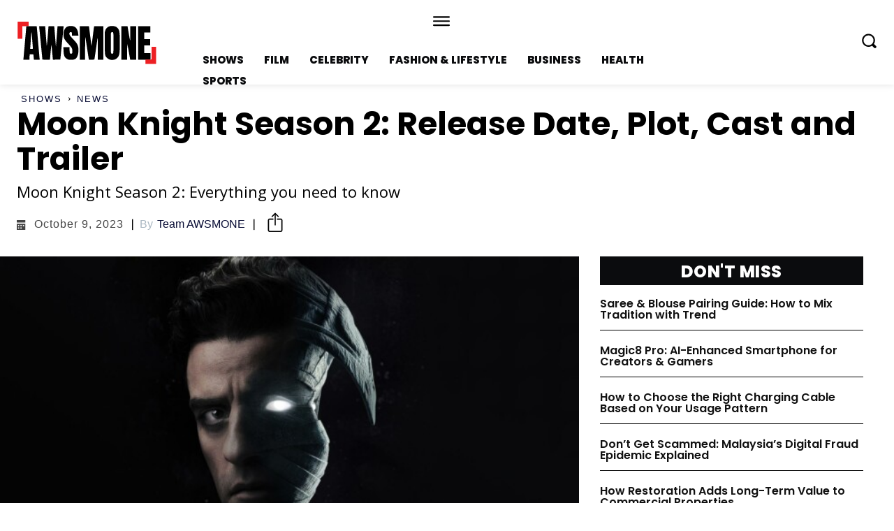

--- FILE ---
content_type: text/html; charset=UTF-8
request_url: https://awsmone.com/moon-knight-season-2-release-date/
body_size: 52489
content:
<!doctype html >
<html lang="en-US" prefix="og: https://ogp.me/ns#">
<head>
    <meta charset="UTF-8" />
    <title>Moon Knight Season 2: Release Date, Plot, Cast and Trailer &bull; AWSMONE</title>
    <meta name="viewport" content="width=device-width, initial-scale=1.0">
    <link rel="pingback" href="https://awsmone.com/xmlrpc.php" />
    	<style>img:is([sizes="auto" i], [sizes^="auto," i]) { contain-intrinsic-size: 3000px 1500px }</style>
	
<!-- Search Engine Optimization by Rank Math - https://rankmath.com/ -->
<meta name="description" content="Everything we know about Moon Knight Season 2 release date, cast, plot, and trailer."/>
<meta name="robots" content="follow, index, max-snippet:-1, max-video-preview:-1, max-image-preview:large"/>
<link rel="canonical" href="https://awsmone.com/moon-knight-season-2-release-date/" />
<meta property="og:locale" content="en_US" />
<meta property="og:type" content="article" />
<meta property="og:title" content="Moon Knight Season 2: Release Date, Plot, Cast and Trailer &bull; AWSMONE" />
<meta property="og:description" content="Everything we know about Moon Knight Season 2 release date, cast, plot, and trailer." />
<meta property="og:url" content="https://awsmone.com/moon-knight-season-2-release-date/" />
<meta property="og:site_name" content="AWSMONE" />
<meta property="article:publisher" content="https://www.facebook.com/theawsmone" />
<meta property="article:author" content="https://www.facebook.com/theawsmone/" />
<meta property="article:tag" content="Disney" />
<meta property="article:section" content="News" />
<meta property="og:updated_time" content="2023-10-09T06:54:51+05:30" />
<meta property="og:image" content="https://awsmone.com/wp-content/uploads/2022/07/Moon-Knight-Season-2.jpg" />
<meta property="og:image:secure_url" content="https://awsmone.com/wp-content/uploads/2022/07/Moon-Knight-Season-2.jpg" />
<meta property="og:image:width" content="1920" />
<meta property="og:image:height" content="1080" />
<meta property="og:image:alt" content="Moon Knight Season 2" />
<meta property="og:image:type" content="image/jpeg" />
<meta property="article:published_time" content="2022-07-06T15:18:36+05:30" />
<meta property="article:modified_time" content="2023-10-09T06:54:51+05:30" />
<meta name="twitter:card" content="summary_large_image" />
<meta name="twitter:title" content="Moon Knight Season 2: Release Date, Plot, Cast and Trailer &bull; AWSMONE" />
<meta name="twitter:description" content="Everything we know about Moon Knight Season 2 release date, cast, plot, and trailer." />
<meta name="twitter:site" content="@https://twitter.com/awsmone_" />
<meta name="twitter:creator" content="@awsmone_" />
<meta name="twitter:image" content="https://awsmone.com/wp-content/uploads/2022/07/Moon-Knight-Season-2.jpg" />
<meta name="twitter:label1" content="Written by" />
<meta name="twitter:data1" content="Team AWSMONE" />
<meta name="twitter:label2" content="Time to read" />
<meta name="twitter:data2" content="7 minutes" />
<script type="application/ld+json" class="rank-math-schema">{"@context":"https://schema.org","@graph":[{"@type":"Organization","@id":"https://awsmone.com/#organization","name":"scrollbytes","sameAs":["https://www.facebook.com/theawsmone","https://twitter.com/https://twitter.com/awsmone_","https://www.instagram.com/_awsmone_/","https://in.pinterest.com/awsmone/"],"logo":{"@type":"ImageObject","@id":"https://awsmone.com/#logo","url":"https://awsmone.com/wp-content/uploads/2022/06/\u300eawsmone\u300f-Favicon.png","contentUrl":"https://awsmone.com/wp-content/uploads/2022/06/\u300eawsmone\u300f-Favicon.png","caption":"AWSMONE","inLanguage":"en-US","width":"500","height":"500"}},{"@type":"WebSite","@id":"https://awsmone.com/#website","url":"https://awsmone.com","name":"AWSMONE","publisher":{"@id":"https://awsmone.com/#organization"},"inLanguage":"en-US"},{"@type":"ImageObject","@id":"https://awsmone.com/wp-content/uploads/2022/07/Moon-Knight-Season-2.jpg","url":"https://awsmone.com/wp-content/uploads/2022/07/Moon-Knight-Season-2.jpg","width":"1920","height":"1080","caption":"Moon Knight Season 2","inLanguage":"en-US"},{"@type":"BreadcrumbList","@id":"https://awsmone.com/moon-knight-season-2-release-date/#breadcrumb","itemListElement":[{"@type":"ListItem","position":"1","item":{"@id":"https://awsmone.com","name":"Home"}},{"@type":"ListItem","position":"2","item":{"@id":"https://awsmone.com/shows/","name":"Shows"}},{"@type":"ListItem","position":"3","item":{"@id":"https://awsmone.com/shows/series-news/","name":"News"}},{"@type":"ListItem","position":"4","item":{"@id":"https://awsmone.com/moon-knight-season-2-release-date/","name":"Moon Knight Season 2: Release Date, Plot, Cast and Trailer"}}]},{"@type":"WebPage","@id":"https://awsmone.com/moon-knight-season-2-release-date/#webpage","url":"https://awsmone.com/moon-knight-season-2-release-date/","name":"Moon Knight Season 2: Release Date, Plot, Cast and Trailer &bull; AWSMONE","datePublished":"2022-07-06T15:18:36+05:30","dateModified":"2023-10-09T06:54:51+05:30","isPartOf":{"@id":"https://awsmone.com/#website"},"primaryImageOfPage":{"@id":"https://awsmone.com/wp-content/uploads/2022/07/Moon-Knight-Season-2.jpg"},"inLanguage":"en-US","breadcrumb":{"@id":"https://awsmone.com/moon-knight-season-2-release-date/#breadcrumb"}},{"@type":"Person","@id":"https://awsmone.com/author/scrollbytes/","name":"Team AWSMONE","url":"https://awsmone.com/author/scrollbytes/","image":{"@type":"ImageObject","@id":"https://awsmone.com/wp-content/uploads/2023/07/Scrollbytes-Logo-Favicon-1x-96x96.png","url":"https://awsmone.com/wp-content/uploads/2023/07/Scrollbytes-Logo-Favicon-1x-96x96.png","caption":"Team AWSMONE","inLanguage":"en-US"},"sameAs":["https://www.facebook.com/theawsmone/","https://twitter.com/https://twitter.com/awsmone_"],"worksFor":{"@id":"https://awsmone.com/#organization"}},{"@type":"Article","headline":"Moon Knight Season 2: Release Date, Plot, Cast and Trailer &bull; AWSMONE","keywords":"Moon Knight Season 2","datePublished":"2022-07-06T15:18:36+05:30","dateModified":"2023-10-09T06:54:51+05:30","articleSection":"News, Shows","author":{"@id":"https://awsmone.com/author/scrollbytes/","name":"Team AWSMONE"},"publisher":{"@id":"https://awsmone.com/#organization"},"description":"Everything we know about Moon Knight Season 2 release date, cast, plot, and trailer.","name":"Moon Knight Season 2: Release Date, Plot, Cast and Trailer &bull; AWSMONE","@id":"https://awsmone.com/moon-knight-season-2-release-date/#richSnippet","isPartOf":{"@id":"https://awsmone.com/moon-knight-season-2-release-date/#webpage"},"image":{"@id":"https://awsmone.com/wp-content/uploads/2022/07/Moon-Knight-Season-2.jpg"},"inLanguage":"en-US","mainEntityOfPage":{"@id":"https://awsmone.com/moon-knight-season-2-release-date/#webpage"}}]}</script>
<!-- /Rank Math WordPress SEO plugin -->

<link rel='dns-prefetch' href='//fonts.googleapis.com' />
<link rel="alternate" type="application/rss+xml" title="AWSMONE &raquo; Feed" href="https://awsmone.com/feed/" />
<link rel="alternate" type="application/rss+xml" title="AWSMONE &raquo; Comments Feed" href="https://awsmone.com/comments/feed/" />
<script type="text/javascript">
/* <![CDATA[ */
window._wpemojiSettings = {"baseUrl":"https:\/\/s.w.org\/images\/core\/emoji\/16.0.1\/72x72\/","ext":".png","svgUrl":"https:\/\/s.w.org\/images\/core\/emoji\/16.0.1\/svg\/","svgExt":".svg","source":{"concatemoji":"https:\/\/awsmone.com\/wp-includes\/js\/wp-emoji-release.min.js?ver=6.8.3"}};
/*! This file is auto-generated */
!function(s,n){var o,i,e;function c(e){try{var t={supportTests:e,timestamp:(new Date).valueOf()};sessionStorage.setItem(o,JSON.stringify(t))}catch(e){}}function p(e,t,n){e.clearRect(0,0,e.canvas.width,e.canvas.height),e.fillText(t,0,0);var t=new Uint32Array(e.getImageData(0,0,e.canvas.width,e.canvas.height).data),a=(e.clearRect(0,0,e.canvas.width,e.canvas.height),e.fillText(n,0,0),new Uint32Array(e.getImageData(0,0,e.canvas.width,e.canvas.height).data));return t.every(function(e,t){return e===a[t]})}function u(e,t){e.clearRect(0,0,e.canvas.width,e.canvas.height),e.fillText(t,0,0);for(var n=e.getImageData(16,16,1,1),a=0;a<n.data.length;a++)if(0!==n.data[a])return!1;return!0}function f(e,t,n,a){switch(t){case"flag":return n(e,"\ud83c\udff3\ufe0f\u200d\u26a7\ufe0f","\ud83c\udff3\ufe0f\u200b\u26a7\ufe0f")?!1:!n(e,"\ud83c\udde8\ud83c\uddf6","\ud83c\udde8\u200b\ud83c\uddf6")&&!n(e,"\ud83c\udff4\udb40\udc67\udb40\udc62\udb40\udc65\udb40\udc6e\udb40\udc67\udb40\udc7f","\ud83c\udff4\u200b\udb40\udc67\u200b\udb40\udc62\u200b\udb40\udc65\u200b\udb40\udc6e\u200b\udb40\udc67\u200b\udb40\udc7f");case"emoji":return!a(e,"\ud83e\udedf")}return!1}function g(e,t,n,a){var r="undefined"!=typeof WorkerGlobalScope&&self instanceof WorkerGlobalScope?new OffscreenCanvas(300,150):s.createElement("canvas"),o=r.getContext("2d",{willReadFrequently:!0}),i=(o.textBaseline="top",o.font="600 32px Arial",{});return e.forEach(function(e){i[e]=t(o,e,n,a)}),i}function t(e){var t=s.createElement("script");t.src=e,t.defer=!0,s.head.appendChild(t)}"undefined"!=typeof Promise&&(o="wpEmojiSettingsSupports",i=["flag","emoji"],n.supports={everything:!0,everythingExceptFlag:!0},e=new Promise(function(e){s.addEventListener("DOMContentLoaded",e,{once:!0})}),new Promise(function(t){var n=function(){try{var e=JSON.parse(sessionStorage.getItem(o));if("object"==typeof e&&"number"==typeof e.timestamp&&(new Date).valueOf()<e.timestamp+604800&&"object"==typeof e.supportTests)return e.supportTests}catch(e){}return null}();if(!n){if("undefined"!=typeof Worker&&"undefined"!=typeof OffscreenCanvas&&"undefined"!=typeof URL&&URL.createObjectURL&&"undefined"!=typeof Blob)try{var e="postMessage("+g.toString()+"("+[JSON.stringify(i),f.toString(),p.toString(),u.toString()].join(",")+"));",a=new Blob([e],{type:"text/javascript"}),r=new Worker(URL.createObjectURL(a),{name:"wpTestEmojiSupports"});return void(r.onmessage=function(e){c(n=e.data),r.terminate(),t(n)})}catch(e){}c(n=g(i,f,p,u))}t(n)}).then(function(e){for(var t in e)n.supports[t]=e[t],n.supports.everything=n.supports.everything&&n.supports[t],"flag"!==t&&(n.supports.everythingExceptFlag=n.supports.everythingExceptFlag&&n.supports[t]);n.supports.everythingExceptFlag=n.supports.everythingExceptFlag&&!n.supports.flag,n.DOMReady=!1,n.readyCallback=function(){n.DOMReady=!0}}).then(function(){return e}).then(function(){var e;n.supports.everything||(n.readyCallback(),(e=n.source||{}).concatemoji?t(e.concatemoji):e.wpemoji&&e.twemoji&&(t(e.twemoji),t(e.wpemoji)))}))}((window,document),window._wpemojiSettings);
/* ]]> */
</script>
<style id='wp-emoji-styles-inline-css' type='text/css'>

	img.wp-smiley, img.emoji {
		display: inline !important;
		border: none !important;
		box-shadow: none !important;
		height: 1em !important;
		width: 1em !important;
		margin: 0 0.07em !important;
		vertical-align: -0.1em !important;
		background: none !important;
		padding: 0 !important;
	}
</style>
<link rel='stylesheet' id='wp-block-library-css' href='https://awsmone.com/wp-includes/css/dist/block-library/style.min.css?ver=6.8.3' type='text/css' media='all' />
<style id='classic-theme-styles-inline-css' type='text/css'>
/*! This file is auto-generated */
.wp-block-button__link{color:#fff;background-color:#32373c;border-radius:9999px;box-shadow:none;text-decoration:none;padding:calc(.667em + 2px) calc(1.333em + 2px);font-size:1.125em}.wp-block-file__button{background:#32373c;color:#fff;text-decoration:none}
</style>
<style id='global-styles-inline-css' type='text/css'>
:root{--wp--preset--aspect-ratio--square: 1;--wp--preset--aspect-ratio--4-3: 4/3;--wp--preset--aspect-ratio--3-4: 3/4;--wp--preset--aspect-ratio--3-2: 3/2;--wp--preset--aspect-ratio--2-3: 2/3;--wp--preset--aspect-ratio--16-9: 16/9;--wp--preset--aspect-ratio--9-16: 9/16;--wp--preset--color--black: #000000;--wp--preset--color--cyan-bluish-gray: #abb8c3;--wp--preset--color--white: #ffffff;--wp--preset--color--pale-pink: #f78da7;--wp--preset--color--vivid-red: #cf2e2e;--wp--preset--color--luminous-vivid-orange: #ff6900;--wp--preset--color--luminous-vivid-amber: #fcb900;--wp--preset--color--light-green-cyan: #7bdcb5;--wp--preset--color--vivid-green-cyan: #00d084;--wp--preset--color--pale-cyan-blue: #8ed1fc;--wp--preset--color--vivid-cyan-blue: #0693e3;--wp--preset--color--vivid-purple: #9b51e0;--wp--preset--gradient--vivid-cyan-blue-to-vivid-purple: linear-gradient(135deg,rgba(6,147,227,1) 0%,rgb(155,81,224) 100%);--wp--preset--gradient--light-green-cyan-to-vivid-green-cyan: linear-gradient(135deg,rgb(122,220,180) 0%,rgb(0,208,130) 100%);--wp--preset--gradient--luminous-vivid-amber-to-luminous-vivid-orange: linear-gradient(135deg,rgba(252,185,0,1) 0%,rgba(255,105,0,1) 100%);--wp--preset--gradient--luminous-vivid-orange-to-vivid-red: linear-gradient(135deg,rgba(255,105,0,1) 0%,rgb(207,46,46) 100%);--wp--preset--gradient--very-light-gray-to-cyan-bluish-gray: linear-gradient(135deg,rgb(238,238,238) 0%,rgb(169,184,195) 100%);--wp--preset--gradient--cool-to-warm-spectrum: linear-gradient(135deg,rgb(74,234,220) 0%,rgb(151,120,209) 20%,rgb(207,42,186) 40%,rgb(238,44,130) 60%,rgb(251,105,98) 80%,rgb(254,248,76) 100%);--wp--preset--gradient--blush-light-purple: linear-gradient(135deg,rgb(255,206,236) 0%,rgb(152,150,240) 100%);--wp--preset--gradient--blush-bordeaux: linear-gradient(135deg,rgb(254,205,165) 0%,rgb(254,45,45) 50%,rgb(107,0,62) 100%);--wp--preset--gradient--luminous-dusk: linear-gradient(135deg,rgb(255,203,112) 0%,rgb(199,81,192) 50%,rgb(65,88,208) 100%);--wp--preset--gradient--pale-ocean: linear-gradient(135deg,rgb(255,245,203) 0%,rgb(182,227,212) 50%,rgb(51,167,181) 100%);--wp--preset--gradient--electric-grass: linear-gradient(135deg,rgb(202,248,128) 0%,rgb(113,206,126) 100%);--wp--preset--gradient--midnight: linear-gradient(135deg,rgb(2,3,129) 0%,rgb(40,116,252) 100%);--wp--preset--font-size--small: 11px;--wp--preset--font-size--medium: 20px;--wp--preset--font-size--large: 32px;--wp--preset--font-size--x-large: 42px;--wp--preset--font-size--regular: 15px;--wp--preset--font-size--larger: 50px;--wp--preset--spacing--20: 0.44rem;--wp--preset--spacing--30: 0.67rem;--wp--preset--spacing--40: 1rem;--wp--preset--spacing--50: 1.5rem;--wp--preset--spacing--60: 2.25rem;--wp--preset--spacing--70: 3.38rem;--wp--preset--spacing--80: 5.06rem;--wp--preset--shadow--natural: 6px 6px 9px rgba(0, 0, 0, 0.2);--wp--preset--shadow--deep: 12px 12px 50px rgba(0, 0, 0, 0.4);--wp--preset--shadow--sharp: 6px 6px 0px rgba(0, 0, 0, 0.2);--wp--preset--shadow--outlined: 6px 6px 0px -3px rgba(255, 255, 255, 1), 6px 6px rgba(0, 0, 0, 1);--wp--preset--shadow--crisp: 6px 6px 0px rgba(0, 0, 0, 1);}:where(.is-layout-flex){gap: 0.5em;}:where(.is-layout-grid){gap: 0.5em;}body .is-layout-flex{display: flex;}.is-layout-flex{flex-wrap: wrap;align-items: center;}.is-layout-flex > :is(*, div){margin: 0;}body .is-layout-grid{display: grid;}.is-layout-grid > :is(*, div){margin: 0;}:where(.wp-block-columns.is-layout-flex){gap: 2em;}:where(.wp-block-columns.is-layout-grid){gap: 2em;}:where(.wp-block-post-template.is-layout-flex){gap: 1.25em;}:where(.wp-block-post-template.is-layout-grid){gap: 1.25em;}.has-black-color{color: var(--wp--preset--color--black) !important;}.has-cyan-bluish-gray-color{color: var(--wp--preset--color--cyan-bluish-gray) !important;}.has-white-color{color: var(--wp--preset--color--white) !important;}.has-pale-pink-color{color: var(--wp--preset--color--pale-pink) !important;}.has-vivid-red-color{color: var(--wp--preset--color--vivid-red) !important;}.has-luminous-vivid-orange-color{color: var(--wp--preset--color--luminous-vivid-orange) !important;}.has-luminous-vivid-amber-color{color: var(--wp--preset--color--luminous-vivid-amber) !important;}.has-light-green-cyan-color{color: var(--wp--preset--color--light-green-cyan) !important;}.has-vivid-green-cyan-color{color: var(--wp--preset--color--vivid-green-cyan) !important;}.has-pale-cyan-blue-color{color: var(--wp--preset--color--pale-cyan-blue) !important;}.has-vivid-cyan-blue-color{color: var(--wp--preset--color--vivid-cyan-blue) !important;}.has-vivid-purple-color{color: var(--wp--preset--color--vivid-purple) !important;}.has-black-background-color{background-color: var(--wp--preset--color--black) !important;}.has-cyan-bluish-gray-background-color{background-color: var(--wp--preset--color--cyan-bluish-gray) !important;}.has-white-background-color{background-color: var(--wp--preset--color--white) !important;}.has-pale-pink-background-color{background-color: var(--wp--preset--color--pale-pink) !important;}.has-vivid-red-background-color{background-color: var(--wp--preset--color--vivid-red) !important;}.has-luminous-vivid-orange-background-color{background-color: var(--wp--preset--color--luminous-vivid-orange) !important;}.has-luminous-vivid-amber-background-color{background-color: var(--wp--preset--color--luminous-vivid-amber) !important;}.has-light-green-cyan-background-color{background-color: var(--wp--preset--color--light-green-cyan) !important;}.has-vivid-green-cyan-background-color{background-color: var(--wp--preset--color--vivid-green-cyan) !important;}.has-pale-cyan-blue-background-color{background-color: var(--wp--preset--color--pale-cyan-blue) !important;}.has-vivid-cyan-blue-background-color{background-color: var(--wp--preset--color--vivid-cyan-blue) !important;}.has-vivid-purple-background-color{background-color: var(--wp--preset--color--vivid-purple) !important;}.has-black-border-color{border-color: var(--wp--preset--color--black) !important;}.has-cyan-bluish-gray-border-color{border-color: var(--wp--preset--color--cyan-bluish-gray) !important;}.has-white-border-color{border-color: var(--wp--preset--color--white) !important;}.has-pale-pink-border-color{border-color: var(--wp--preset--color--pale-pink) !important;}.has-vivid-red-border-color{border-color: var(--wp--preset--color--vivid-red) !important;}.has-luminous-vivid-orange-border-color{border-color: var(--wp--preset--color--luminous-vivid-orange) !important;}.has-luminous-vivid-amber-border-color{border-color: var(--wp--preset--color--luminous-vivid-amber) !important;}.has-light-green-cyan-border-color{border-color: var(--wp--preset--color--light-green-cyan) !important;}.has-vivid-green-cyan-border-color{border-color: var(--wp--preset--color--vivid-green-cyan) !important;}.has-pale-cyan-blue-border-color{border-color: var(--wp--preset--color--pale-cyan-blue) !important;}.has-vivid-cyan-blue-border-color{border-color: var(--wp--preset--color--vivid-cyan-blue) !important;}.has-vivid-purple-border-color{border-color: var(--wp--preset--color--vivid-purple) !important;}.has-vivid-cyan-blue-to-vivid-purple-gradient-background{background: var(--wp--preset--gradient--vivid-cyan-blue-to-vivid-purple) !important;}.has-light-green-cyan-to-vivid-green-cyan-gradient-background{background: var(--wp--preset--gradient--light-green-cyan-to-vivid-green-cyan) !important;}.has-luminous-vivid-amber-to-luminous-vivid-orange-gradient-background{background: var(--wp--preset--gradient--luminous-vivid-amber-to-luminous-vivid-orange) !important;}.has-luminous-vivid-orange-to-vivid-red-gradient-background{background: var(--wp--preset--gradient--luminous-vivid-orange-to-vivid-red) !important;}.has-very-light-gray-to-cyan-bluish-gray-gradient-background{background: var(--wp--preset--gradient--very-light-gray-to-cyan-bluish-gray) !important;}.has-cool-to-warm-spectrum-gradient-background{background: var(--wp--preset--gradient--cool-to-warm-spectrum) !important;}.has-blush-light-purple-gradient-background{background: var(--wp--preset--gradient--blush-light-purple) !important;}.has-blush-bordeaux-gradient-background{background: var(--wp--preset--gradient--blush-bordeaux) !important;}.has-luminous-dusk-gradient-background{background: var(--wp--preset--gradient--luminous-dusk) !important;}.has-pale-ocean-gradient-background{background: var(--wp--preset--gradient--pale-ocean) !important;}.has-electric-grass-gradient-background{background: var(--wp--preset--gradient--electric-grass) !important;}.has-midnight-gradient-background{background: var(--wp--preset--gradient--midnight) !important;}.has-small-font-size{font-size: var(--wp--preset--font-size--small) !important;}.has-medium-font-size{font-size: var(--wp--preset--font-size--medium) !important;}.has-large-font-size{font-size: var(--wp--preset--font-size--large) !important;}.has-x-large-font-size{font-size: var(--wp--preset--font-size--x-large) !important;}
:where(.wp-block-post-template.is-layout-flex){gap: 1.25em;}:where(.wp-block-post-template.is-layout-grid){gap: 1.25em;}
:where(.wp-block-columns.is-layout-flex){gap: 2em;}:where(.wp-block-columns.is-layout-grid){gap: 2em;}
:root :where(.wp-block-pullquote){font-size: 1.5em;line-height: 1.6;}
</style>
<link rel='stylesheet' id='td-plugin-multi-purpose-css' href='https://awsmone.com/wp-content/plugins/td-composer/td-multi-purpose/style.css?ver=6217cd4d7820e3bfbc83cc495211f01b' type='text/css' media='all' />
<link rel='stylesheet' id='google-fonts-style-css' href='https://fonts.googleapis.com/css?family=Open+Sans%3A400%2C600%2C700%7CRoboto%3A400%2C500%2C700%7CPoppins%3A800%2C700%2C600%2C400&#038;display=swap&#038;ver=12.6.5' type='text/css' media='all' />
<link rel='stylesheet' id='td-theme-css' href='https://awsmone.com/wp-content/themes/Newspaper/style.css?ver=12.6.5' type='text/css' media='all' />
<style id='td-theme-inline-css' type='text/css'>@media (max-width:767px){.td-header-desktop-wrap{display:none}}@media (min-width:767px){.td-header-mobile-wrap{display:none}}</style>
<link rel='stylesheet' id='td-theme-child-css' href='https://awsmone.com/wp-content/themes/Newspaper-child/style.css?ver=12.6.5c' type='text/css' media='all' />
<link rel='stylesheet' id='open_iconic-css' href='https://awsmone.com/wp-content/plugins/td-composer/assets/fonts/open-iconic/open-iconic.css?ver=6217cd4d7820e3bfbc83cc495211f01b' type='text/css' media='all' />
<link rel='stylesheet' id='td-legacy-framework-front-style-css' href='https://awsmone.com/wp-content/plugins/td-composer/legacy/Newspaper/assets/css/td_legacy_main.css?ver=6217cd4d7820e3bfbc83cc495211f01b' type='text/css' media='all' />
<link rel='stylesheet' id='tdb_style_cloud_templates_front-css' href='https://awsmone.com/wp-content/plugins/td-cloud-library/assets/css/tdb_main.css?ver=be262a20ca49ba5e513ad6176c77b975' type='text/css' media='all' />
<script type="text/javascript" src="https://awsmone.com/wp-includes/js/jquery/jquery.min.js?ver=3.7.1" id="jquery-core-js"></script>
<script type="text/javascript" src="https://awsmone.com/wp-includes/js/jquery/jquery-migrate.min.js?ver=3.4.1" id="jquery-migrate-js"></script>
<link rel="https://api.w.org/" href="https://awsmone.com/wp-json/" /><link rel="alternate" title="JSON" type="application/json" href="https://awsmone.com/wp-json/wp/v2/posts/28687" /><link rel="EditURI" type="application/rsd+xml" title="RSD" href="https://awsmone.com/xmlrpc.php?rsd" />
<meta name="generator" content="WordPress 6.8.3" />
<link rel='shortlink' href='https://awsmone.com/?p=28687' />
<link rel="alternate" title="oEmbed (JSON)" type="application/json+oembed" href="https://awsmone.com/wp-json/oembed/1.0/embed?url=https%3A%2F%2Fawsmone.com%2Fmoon-knight-season-2-release-date%2F" />
<link rel="alternate" title="oEmbed (XML)" type="text/xml+oembed" href="https://awsmone.com/wp-json/oembed/1.0/embed?url=https%3A%2F%2Fawsmone.com%2Fmoon-knight-season-2-release-date%2F&#038;format=xml" />
    <script>
        window.tdb_global_vars = {"wpRestUrl":"https:\/\/awsmone.com\/wp-json\/","permalinkStructure":"\/%postname%\/"};
        window.tdb_p_autoload_vars = {"isAjax":false,"isAdminBarShowing":false,"autoloadScrollPercent":50,"postAutoloadStatus":"off","origPostEditUrl":null};
    </script>
    
    <style id="tdb-global-colors">:root{--accent-color:#fff;--red:#ed2024;--gray-1:#bbbbbb;--gray-2:#abb8c3;--black-1:#0b0c0e;--blue-black:#090d35;--gray-3:#eaeaea;--custom-color-7:#e}</style>
	

<!-- JS generated by theme -->

<script>
    
    

	    var tdBlocksArray = []; //here we store all the items for the current page

	    // td_block class - each ajax block uses a object of this class for requests
	    function tdBlock() {
		    this.id = '';
		    this.block_type = 1; //block type id (1-234 etc)
		    this.atts = '';
		    this.td_column_number = '';
		    this.td_current_page = 1; //
		    this.post_count = 0; //from wp
		    this.found_posts = 0; //from wp
		    this.max_num_pages = 0; //from wp
		    this.td_filter_value = ''; //current live filter value
		    this.is_ajax_running = false;
		    this.td_user_action = ''; // load more or infinite loader (used by the animation)
		    this.header_color = '';
		    this.ajax_pagination_infinite_stop = ''; //show load more at page x
	    }

        // td_js_generator - mini detector
        ( function () {
            var htmlTag = document.getElementsByTagName("html")[0];

	        if ( navigator.userAgent.indexOf("MSIE 10.0") > -1 ) {
                htmlTag.className += ' ie10';
            }

            if ( !!navigator.userAgent.match(/Trident.*rv\:11\./) ) {
                htmlTag.className += ' ie11';
            }

	        if ( navigator.userAgent.indexOf("Edge") > -1 ) {
                htmlTag.className += ' ieEdge';
            }

            if ( /(iPad|iPhone|iPod)/g.test(navigator.userAgent) ) {
                htmlTag.className += ' td-md-is-ios';
            }

            var user_agent = navigator.userAgent.toLowerCase();
            if ( user_agent.indexOf("android") > -1 ) {
                htmlTag.className += ' td-md-is-android';
            }

            if ( -1 !== navigator.userAgent.indexOf('Mac OS X')  ) {
                htmlTag.className += ' td-md-is-os-x';
            }

            if ( /chrom(e|ium)/.test(navigator.userAgent.toLowerCase()) ) {
               htmlTag.className += ' td-md-is-chrome';
            }

            if ( -1 !== navigator.userAgent.indexOf('Firefox') ) {
                htmlTag.className += ' td-md-is-firefox';
            }

            if ( -1 !== navigator.userAgent.indexOf('Safari') && -1 === navigator.userAgent.indexOf('Chrome') ) {
                htmlTag.className += ' td-md-is-safari';
            }

            if( -1 !== navigator.userAgent.indexOf('IEMobile') ){
                htmlTag.className += ' td-md-is-iemobile';
            }

        })();

        var tdLocalCache = {};

        ( function () {
            "use strict";

            tdLocalCache = {
                data: {},
                remove: function (resource_id) {
                    delete tdLocalCache.data[resource_id];
                },
                exist: function (resource_id) {
                    return tdLocalCache.data.hasOwnProperty(resource_id) && tdLocalCache.data[resource_id] !== null;
                },
                get: function (resource_id) {
                    return tdLocalCache.data[resource_id];
                },
                set: function (resource_id, cachedData) {
                    tdLocalCache.remove(resource_id);
                    tdLocalCache.data[resource_id] = cachedData;
                }
            };
        })();

    
    
var td_viewport_interval_list=[{"limitBottom":767,"sidebarWidth":228},{"limitBottom":1018,"sidebarWidth":300},{"limitBottom":1140,"sidebarWidth":324}];
var tdc_is_installed="yes";
var td_ajax_url="https:\/\/awsmone.com\/wp-admin\/admin-ajax.php?td_theme_name=Newspaper&v=12.6.5";
var td_get_template_directory_uri="https:\/\/awsmone.com\/wp-content\/plugins\/td-composer\/legacy\/common";
var tds_snap_menu="";
var tds_logo_on_sticky="";
var tds_header_style="";
var td_please_wait="Please wait...";
var td_email_user_pass_incorrect="User or password incorrect!";
var td_email_user_incorrect="Email or username incorrect!";
var td_email_incorrect="Email incorrect!";
var td_user_incorrect="Username incorrect!";
var td_email_user_empty="Email or username empty!";
var td_pass_empty="Pass empty!";
var td_pass_pattern_incorrect="Invalid Pass Pattern!";
var td_retype_pass_incorrect="Retyped Pass incorrect!";
var tds_more_articles_on_post_enable="";
var tds_more_articles_on_post_time_to_wait="";
var tds_more_articles_on_post_pages_distance_from_top=0;
var tds_captcha="";
var tds_theme_color_site_wide="#ed2024";
var tds_smart_sidebar="";
var tdThemeName="Newspaper";
var tdThemeNameWl="Newspaper";
var td_magnific_popup_translation_tPrev="Previous (Left arrow key)";
var td_magnific_popup_translation_tNext="Next (Right arrow key)";
var td_magnific_popup_translation_tCounter="%curr% of %total%";
var td_magnific_popup_translation_ajax_tError="The content from %url% could not be loaded.";
var td_magnific_popup_translation_image_tError="The image #%curr% could not be loaded.";
var tdBlockNonce="d30bcec748";
var tdMobileMenu="enabled";
var tdMobileSearch="enabled";
var tdDateNamesI18n={"month_names":["January","February","March","April","May","June","July","August","September","October","November","December"],"month_names_short":["Jan","Feb","Mar","Apr","May","Jun","Jul","Aug","Sep","Oct","Nov","Dec"],"day_names":["Sunday","Monday","Tuesday","Wednesday","Thursday","Friday","Saturday"],"day_names_short":["Sun","Mon","Tue","Wed","Thu","Fri","Sat"]};
var tdb_modal_confirm="Save";
var tdb_modal_cancel="Cancel";
var tdb_modal_confirm_alt="Yes";
var tdb_modal_cancel_alt="No";
var td_ad_background_click_link="";
var td_ad_background_click_target="";
</script>


<!-- Header style compiled by theme -->

<style>:root{--td_theme_color:#ed2024;--td_slider_text:rgba(237,32,36,0.7)}</style>

<link rel="icon" href="https://awsmone.com/wp-content/uploads/2022/06/『awsmone』-Favicon-150x150.png" sizes="32x32" />
<link rel="icon" href="https://awsmone.com/wp-content/uploads/2022/06/『awsmone』-Favicon-300x300.png" sizes="192x192" />
<link rel="apple-touch-icon" href="https://awsmone.com/wp-content/uploads/2022/06/『awsmone』-Favicon-300x300.png" />
<meta name="msapplication-TileImage" content="https://awsmone.com/wp-content/uploads/2022/06/『awsmone』-Favicon-300x300.png" />
		<style type="text/css" id="wp-custom-css">
			#wp-admin-bar-our_support_item {
display: none;
}

.sidebarAd{
	height: 600px!important;
}

.web-stories-list .story-content-overlay__title, .story-content-overlay__author {
 --ws-font-size-title: 12px;
 --ws-font-size-author-date: 10px; /* Adjust the size as needed */
}		</style>
		
<!-- Button style compiled by theme -->

<style>.tdm-btn-style1{background-color:#ed2024}.tdm-btn-style2:before{border-color:#ed2024}.tdm-btn-style2{color:#ed2024}.tdm-btn-style3{-webkit-box-shadow:0 2px 16px #ed2024;-moz-box-shadow:0 2px 16px #ed2024;box-shadow:0 2px 16px #ed2024}.tdm-btn-style3:hover{-webkit-box-shadow:0 4px 26px #ed2024;-moz-box-shadow:0 4px 26px #ed2024;box-shadow:0 4px 26px #ed2024}</style>

	<style id="tdw-css-placeholder">.wp-block-image img{width:100%!important}.instagram-media{margin:0 auto!important}.twitter-tweet{margin:0 auto!important}.share-button{cursor:pointer}.share-button:hover{cursor:pointer}</style></head>

<body class="wp-singular post-template-default single single-post postid-28687 single-format-standard wp-theme-Newspaper wp-child-theme-Newspaper-child moon-knight-season-2-release-date global-block-template-1 tdb_template_40141 tdb-template  tdc-header-template  tdc-footer-template td-full-layout" itemscope="itemscope" itemtype="https://schema.org/WebPage">

    
    <div class="td-menu-background" style="visibility:hidden"></div>
<div id="td-mobile-nav" style="visibility:hidden">
    <div class="td-mobile-container">
        <!-- mobile menu top section -->
        <div class="td-menu-socials-wrap">
            <!-- socials -->
            <div class="td-menu-socials">
                            </div>
            <!-- close button -->
            <div class="td-mobile-close">
                <span><i class="td-icon-close-mobile"></i></span>
            </div>
        </div>

        <!-- login section -->
                    <div class="td-menu-login-section">
                
    <div class="td-guest-wrap">
        <div class="td-menu-login"><a id="login-link-mob">Sign in</a></div>
    </div>
            </div>
        
        <!-- menu section -->
        <div class="td-mobile-content">
            <div class="menu-header-menu-container"><ul id="menu-header-menu-2" class="td-mobile-main-menu"><li class="menu-item menu-item-type-taxonomy menu-item-object-category current-post-ancestor current-menu-parent current-post-parent menu-item-first menu-item-33408"><a href="https://awsmone.com/shows/">Shows</a></li>
<li class="menu-item menu-item-type-taxonomy menu-item-object-category menu-item-5962"><a href="https://awsmone.com/film/">Film</a></li>
<li class="menu-item menu-item-type-taxonomy menu-item-object-category menu-item-35676"><a href="https://awsmone.com/celebrity/">Celebrity</a></li>
<li class="menu-item menu-item-type-taxonomy menu-item-object-category menu-item-57842"><a href="https://awsmone.com/fashion-lifestyle/">Fashion &amp; Lifestyle</a></li>
<li class="menu-item menu-item-type-taxonomy menu-item-object-category menu-item-57843"><a href="https://awsmone.com/business/">Business</a></li>
<li class="menu-item menu-item-type-taxonomy menu-item-object-category menu-item-57844"><a href="https://awsmone.com/health/">Health</a></li>
<li class="menu-item menu-item-type-taxonomy menu-item-object-category menu-item-57845"><a href="https://awsmone.com/sports/">Sports</a></li>
</ul></div>        </div>
    </div>

    <!-- register/login section -->
            <div id="login-form-mobile" class="td-register-section">
            
            <div id="td-login-mob" class="td-login-animation td-login-hide-mob">
            	<!-- close button -->
	            <div class="td-login-close">
	                <span class="td-back-button"><i class="td-icon-read-down"></i></span>
	                <div class="td-login-title">Sign in</div>
	                <!-- close button -->
		            <div class="td-mobile-close">
		                <span><i class="td-icon-close-mobile"></i></span>
		            </div>
	            </div>
	            <form class="td-login-form-wrap" action="#" method="post">
	                <div class="td-login-panel-title"><span>Welcome!</span>Log into your account</div>
	                <div class="td_display_err"></div>
	                <div class="td-login-inputs"><input class="td-login-input" autocomplete="username" type="text" name="login_email" id="login_email-mob" value="" required><label for="login_email-mob">your username</label></div>
	                <div class="td-login-inputs"><input class="td-login-input" autocomplete="current-password" type="password" name="login_pass" id="login_pass-mob" value="" required><label for="login_pass-mob">your password</label></div>
	                <input type="button" name="login_button" id="login_button-mob" class="td-login-button" value="LOG IN">
	                
					
	                <div class="td-login-info-text">
	                <a href="#" id="forgot-pass-link-mob">Forgot your password?</a>
	                </div>
	                <div class="td-login-register-link">
	                
	                </div>
	                
	                

                </form>
            </div>

            
            
            
            
            <div id="td-forgot-pass-mob" class="td-login-animation td-login-hide-mob">
                <!-- close button -->
	            <div class="td-forgot-pass-close">
	                <a href="#" aria-label="Back" class="td-back-button"><i class="td-icon-read-down"></i></a>
	                <div class="td-login-title">Password recovery</div>
	            </div>
	            <div class="td-login-form-wrap">
	                <div class="td-login-panel-title">Recover your password</div>
	                <div class="td_display_err"></div>
	                <div class="td-login-inputs"><input class="td-login-input" type="text" name="forgot_email" id="forgot_email-mob" value="" required><label for="forgot_email-mob">your email</label></div>
	                <input type="button" name="forgot_button" id="forgot_button-mob" class="td-login-button" value="Send My Pass">
                </div>
            </div>
        </div>
    </div><div class="td-search-background" style="visibility:hidden"></div>
<div class="td-search-wrap-mob" style="visibility:hidden">
	<div class="td-drop-down-search">
		<form method="get" class="td-search-form" action="https://awsmone.com/">
			<!-- close button -->
			<div class="td-search-close">
				<span><i class="td-icon-close-mobile"></i></span>
			</div>
			<div role="search" class="td-search-input">
				<span>Search</span>
				<input id="td-header-search-mob" type="text" value="" name="s" autocomplete="off" />
			</div>
		</form>
		<div id="td-aj-search-mob" class="td-ajax-search-flex"></div>
	</div>
</div>
    <div id="td-outer-wrap" class="td-theme-wrap">

                    <div class="td-header-template-wrap" style="position: relative">
                                <div class="td-header-mobile-wrap ">
                    <div id="tdi_1" class="tdc-zone"><div class="tdc_zone tdi_2  wpb_row td-pb-row tdc-element-style"  >
<style scoped>.tdi_2{min-height:0}.tdi_2>.td-element-style:after{content:''!important;width:100%!important;height:100%!important;position:absolute!important;top:0!important;left:0!important;z-index:0!important;display:block!important;background-color:#ffffff!important}.td-header-mobile-wrap{position:relative;width:100%}@media (max-width:767px){.tdi_2:before{content:'';display:block;width:100vw;height:100%;position:absolute;left:50%;transform:translateX(-50%);box-shadow:0px 2px 10px 0px rgba(0,0,0,0.09);z-index:20;pointer-events:none}@media (max-width:767px){.tdi_2:before{width:100%}}}</style>
<div class="tdi_1_rand_style td-element-style" ></div><div id="tdi_3" class="tdc-row"><div class="vc_row tdi_4  wpb_row td-pb-row" >
<style scoped>.tdi_4,.tdi_4 .tdc-columns{min-height:0}#tdi_3.tdc-row[class*='stretch_row']>.td-pb-row>.td-element-style,#tdi_3.tdc-row[class*='stretch_row']>.td-pb-row>.tdc-video-outer-wrapper{width:100%!important}.tdi_4,.tdi_4 .tdc-columns{display:block}.tdi_4 .tdc-columns{width:100%}@media (max-width:767px){.tdi_4,.tdi_4 .tdc-columns{display:flex}.tdi_4 .tdc-columns{width:100%}.tdi_4,.tdi_4 .tdc-columns{flex-direction:row;flex-wrap:nowrap;justify-content:flex-start;align-items:center}@media (min-width:768px){.tdi_4{margin-left:-0px;margin-right:-0px}.tdi_4 .tdc-row-video-background-error,.tdi_4>.vc_column,.tdi_4>.tdc-columns>.vc_column{padding-left:0px;padding-right:0px}}}</style><div class="vc_column tdi_6  wpb_column vc_column_container tdc-column td-pb-span4">
<style scoped>.tdi_6{vertical-align:baseline}.tdi_6>.wpb_wrapper,.tdi_6>.wpb_wrapper>.tdc-elements{display:block}.tdi_6>.wpb_wrapper>.tdc-elements{width:100%}.tdi_6>.wpb_wrapper>.vc_row_inner{width:auto}.tdi_6>.wpb_wrapper{width:auto;height:auto}@media (max-width:767px){.tdi_6{width:15%!important;display:inline-block!important}}</style><div class="wpb_wrapper" ><div class="tdm_block td_block_wrap td_block_wrap tdm_block_popup tdi_7 td-pb-border-top td_block_template_1"  data-td-block-uid="tdi_7" >
<style>.tdi_7{margin-right:25px!important;margin-bottom:0px!important}@media (min-width:1019px) and (max-width:1140px){.tdi_7{margin-right:20px!important}}@media (min-width:768px) and (max-width:1018px){.tdi_7{margin-right:15px!important}}@media (max-width:767px){.tdi_7{margin-right:0px!important;margin-bottom:0px!important}}</style>
<style>.tdm-popup-modal-prevent-scroll{overflow:hidden}.tdm-popup-modal-wrap,.tdm-popup-modal-bg{top:0;left:0;width:100%;height:100%}.tdm-popup-modal-wrap{position:fixed;display:flex;z-index:10002}.tdm-popup-modal-bg{position:absolute}.tdm-popup-modal{display:flex;flex-direction:column;position:relative;background-color:#fff;width:700px;max-width:100%;max-height:100%;border-radius:3px;overflow:hidden;z-index:1}.tdm-pm-header{display:flex;align-items:center;width:100%;padding:19px 25px 16px;z-index:10}.tdm-pmh-title{margin:0;padding:0;font-size:18px;line-height:1.2;font-weight:600;color:#1D2327}a.tdm-pmh-title:hover{color:var(--td_theme_color,#4db2ec)}.tdm-pmh-close{position:relative;margin-left:auto;font-size:14px;color:#878d93;cursor:pointer}.tdm-pmh-close *{pointer-events:none}.tdm-pmh-close svg{width:14px;fill:#878d93}.tdm-pmh-close:hover{color:#000}.tdm-pmh-close:hover svg{fill:#000}.tdm-pm-body{flex:1;padding:30px 25px;overflow:auto;overflow-x:hidden}.tdm-pm-body>p:empty{display:none}.tdm-pm-body .tdc-row:not([class*='stretch_row_']),.tdm-pm-body .tdc-row-composer:not([class*='stretch_row_']){width:auto!important;max-width:1240px}.tdm-popup-modal-over-screen,.tdm-popup-modal-over-screen .tdm-pm-body .tdb_header_search .tdb-search-form,.tdm-popup-modal-over-screen .tdm-pm-body .tdb_header_logo .tdb-logo-a,.tdm-popup-modal-over-screen .tdm-pm-body .tdb_header_logo h1{pointer-events:none}.tdm-popup-modal-over-screen .tdm-btn{pointer-events:none!important}.tdm-popup-modal-over-screen .tdm-popup-modal-bg{opacity:0;transition:opacity .2s ease-in}.tdm-popup-modal-over-screen.tdm-popup-modal-open .tdm-popup-modal-bg{opacity:1;transition:opacity .2s ease-out}.tdm-popup-modal-over-screen.tdm-popup-modal-open .tdm-popup-modal,.tdm-popup-modal-over-screen.tdm-popup-modal-open .tdm-pm-body .tdb_header_search .tdb-search-form,.tdm-popup-modal-over-screen.tdm-popup-modal-open .tdm-pm-body .tdb_header_logo .tdb-logo-a,.tdm-popup-modal-over-screen.tdm-popup-modal-open .tdm-pm-body .tdb_header_logo h1{pointer-events:auto}.tdm-popup-modal-over-screen.tdm-popup-modal-open .tdm-btn{pointer-events:auto!important}.tdm-popup-modal:hover .td-admin-edit{display:block;z-index:11}body .tdi_7{display:inline-block}body .tdi_7 .tds-button .tdm-btn-icon{position:relative;top:-1px}#tdm-popup-modal-td_m_45b1{align-items:center;justify-content:flex-start}#tdm-popup-modal-td_m_45b1.tdm-popup-modal-over-screen .tdm-popup-modal{opacity:0;transform:scale(.95);transition:opacity .2s ease-in,transform .2s ease-in}#tdm-popup-modal-td_m_45b1.tdm-popup-modal-over-screen.tdm-popup-modal-open .tdm-popup-modal{opacity:1;transform:scale(1);transition:opacity .2s ease-out,transform .2s ease-out}#tdm-popup-modal-td_m_45b1 .tdm-popup-modal{width:100%;border-radius:0px;box-shadow:0px 2px 4px 0px rgba(0,0,0,0.2)}#tdm-popup-modal-td_m_45b1 .tdm-pm-header{display:flex;position:absolute;top:0;left:0;pointer-events:none;padding:80px;border-width:0px;border-style:solid;border-color:#EBEBEB}#tdm-popup-modal-td_m_45b1 .tdm-pmh-close{pointer-events:auto;font-size:24px;top:0px;color:var(--awsmone-red-3)}#tdm-popup-modal-td_m_45b1 .tdm-pmh-close svg{width:24px;fill:var(--awsmone-red-3)}#tdm-popup-modal-td_m_45b1 .tdm-pm-body{padding:0px}#tdm-popup-modal-td_m_45b1 .tdm-pmh-close:hover{color:var(--awsmone-red-2)}#tdm-popup-modal-td_m_45b1 .tdm-pmh-close:hover svg{fill:var(--awsmone-red-2)}@media (min-width:783px){.admin-bar .tdm-popup-modal-wrap{padding-top:32px}}@media (max-width:782px){.admin-bar .tdm-popup-modal-wrap{padding-top:46px}}@media (min-width:1141px){.tdm-pm-body .tdc-row:not([class*='stretch_row_']),.tdm-pm-body .tdc-row-composer:not([class*='stretch_row_']){padding-left:24px;padding-right:24px}}@media (min-width:1019px) and (max-width:1140px){.tdm-pm-body .tdc-row:not([class*='stretch_row_']),.tdm-pm-body .tdc-row-composer:not([class*='stretch_row_']){padding-left:20px;padding-right:20px}}@media (max-width:767px){.tdm-pm-body .tdc-row:not([class*='stretch_row_']){padding-left:20px;padding-right:20px}}@media (min-width:1019px) and (max-width:1140px){#tdm-popup-modal-td_m_45b1 .tdm-pm-header{border-width:0px;border-style:solid;border-color:#EBEBEB}}@media (min-width:768px) and (max-width:1018px){#tdm-popup-modal-td_m_45b1 .tdm-pm-header{border-width:0px;border-style:solid;border-color:#EBEBEB}}@media (max-width:767px){body .tdi_7 .tds-button .tdm-btn-icon{position:relative;top:1px}#tdm-popup-modal-td_m_45b1 .tdm-pmh-close{font-size:22px}#tdm-popup-modal-td_m_45b1 .tdm-pmh-close svg{width:22px}#tdm-popup-modal-td_m_45b1 .tdm-pm-header{padding:30px;border-width:0px;border-style:solid;border-color:#EBEBEB}}</style><script>var block_tdi_7 = new tdBlock();
block_tdi_7.id = "tdi_7";
block_tdi_7.atts = '{"button_size":"tdm-btn-md","modal_align":"center-left","modal_id":"td_m_45b1","page_id":"36341","modal_width":"eyJhbGwiOiIxMDAlIiwicGhvbmUiOiIxMDAlIn0=","header_pos":"over-content","head_padd":"eyJhbGwiOiI4MHB4IiwicGhvbmUiOiIzMHB4In0=","body_padd":"0","all_head_border":"0","trigg_btn_enable":"yes","button_tdicon":"td-icon-menu-medium","btn_display":"inline","tds_button":"tds_button5","tdc_css":"[base64]","tds_button5-f_btn_text_font_family":"fs_2","tds_button5-f_btn_text_font_size":"eyJhbGwiOiIxNSIsImxhbmRzY2FwZSI6IjEzIiwicG9ydHJhaXQiOiIxMyJ9","tds_button5-f_btn_text_font_line_height":"eyJhbGwiOiI4MHB4IiwibGFuZHNjYXBlIjoiNzBweCIsInBvcnRyYWl0IjoiNjBweCJ9","tds_button5-f_btn_text_font_weight":"eyJhbGwiOiI5MDAiLCJwaG9uZSI6IjcwMCJ9","tds_button5-f_btn_text_font_transform":"uppercase","tds_button5-text_color":"var(--awsmone-red-4)","tds_button5-text_hover_color":"var(--awsmone-red-3)","tds_button5-icon_color":"var(--awsmone-red-4)","tds_button5-icon_hover_color":"var(--awsmone-red-3)","button_icon_size":"eyJhbGwiOiIyNiIsImxhbmRzY2FwZSI6IjI0IiwicG9ydHJhaXQiOiIyMCIsInBob25lIjoiMjAifQ==","button_icon_space":"eyJhbGwiOjEwLCJwb3J0cmFpdCI6IjYifQ==","modal_transition":"","modal_border_radius":"0","head_icon_color":"var(--awsmone-red-3)","head_icon_color_h":"var(--awsmone-red-2)","icon_align":"eyJhbGwiOi0xLCJwaG9uZSI6IjEifQ==","site_scroll":"yes","head_tdicon":"td-icon-close","head_icon_size":"eyJhbGwiOiIyNCIsInBob25lIjoiMjIifQ==","btn_align_horiz":"content-horiz-left","show_modal_composer":"yes","head_icon_align":"eyJhbGwiOjAsInBob25lIjoiMCJ9","block_type":"tdm_block_popup","close_modals":"","separator":"","content_source":"page","content_load":"","source_modal_id":"","custom_code":"","button_text":"","button_url":"","button_open_in_new_window":"","button_url_rel":"","button_icon_aria":"","button_icon_position":"","button_width":"","button_padding":"","btn_float_right":"","ga_event_action":"","ga_event_category":"","ga_event_label":"","fb_pixel_event_name":"","fb_pixel_event_content_name":"","trigg_page_load_enable":"","modal_open_delay":"","modal_close_after":"","modal_prevent_open":"","trigg_cursor_area_enable":"","area_vertical_space":"200","modal_area_prevent_open":"","trigg_scroll_enable":"","scroll_distance":"","modal_scroll_prevent_open":"","open_position":"over-screen","modal_space":"","modal_height":"","all_modal_border":"","all_modal_border_style":"solid","show_header":"","head_title":"","head_title_url":"","head_title_url_target":"","all_head_border_style":"solid","hide_for_user_type":"","logged_plan_id":"","author_plan_id":"","overlay_bg":"","modal_bg":"","all_modal_border_color":"","modal_shadow_shadow_header":"","modal_shadow_shadow_title":"Modal shadow","modal_shadow_shadow_size":"","modal_shadow_shadow_offset_horizontal":"","modal_shadow_shadow_offset_vertical":"","modal_shadow_shadow_spread":"","modal_shadow_shadow_color":"","head_title_color":"","head_title_url_color":"","head_title_url_color_h":"","head_bg":"","all_head_border_color":"","f_head_font_header":"","f_head_font_title":"Header title text","f_head_font_settings":"","f_head_font_family":"","f_head_font_size":"","f_head_font_line_height":"","f_head_font_style":"","f_head_font_weight":"","f_head_font_transform":"","f_head_font_spacing":"","f_head_":"","body_bg":"","el_class":"","css":"","block_template_id":"","td_column_number":1,"header_color":"","ajax_pagination_infinite_stop":"","offset":"","limit":"5","td_ajax_preloading":"","td_ajax_filter_type":"","td_filter_default_txt":"","td_ajax_filter_ids":"","color_preset":"","ajax_pagination":"","ajax_pagination_next_prev_swipe":"","border_top":"","class":"tdi_7","tdc_css_class":"tdi_7","tdc_css_class_style":"tdi_7_rand_style"}';
block_tdi_7.td_column_number = "1";
block_tdi_7.block_type = "tdm_block_popup";
block_tdi_7.post_count = "5";
block_tdi_7.found_posts = "3111";
block_tdi_7.header_color = "";
block_tdi_7.ajax_pagination_infinite_stop = "";
block_tdi_7.max_num_pages = "623";
tdBlocksArray.push(block_tdi_7);
</script>
<style>body .tdi_8 .tdm-btn-text,body .tdi_8 i{color:var(--awsmone-red-4)}body .tdi_8 svg{fill:var(--awsmone-red-4);fill:var(--awsmone-red-4)}body .tdi_8 svg *{fill:inherit;fill:inherit}body .tdi_8:hover .tdm-btn-text,body .tdi_8:hover i{color:var(--awsmone-red-3);-webkit-text-fill-color:unset;background:transparent;transition:none}body .tdi_8:hover svg{fill:var(--awsmone-red-3);fill:var(--awsmone-red-3)}body .tdi_8:hover svg *{fill:inherit;fill:inherit}body .tdi_8 i{color:var(--awsmone-red-4);-webkit-text-fill-color:unset;background:transparent}body .tdi_8:hover i{color:var(--awsmone-red-3);-webkit-text-fill-color:unset;background:transparent;transition:none}.tdi_8 svg{width:26px;height:auto}.tdi_8 .tdm-btn-icon:last-child{margin-left:10px}.tdi_8{font-family:"Helvetica Neue",Helvetica,Arial,sans-serif!important;font-size:15px!important;line-height:80px!important;font-weight:900!important;text-transform:uppercase!important;height:auto}@media (min-width:1019px) and (max-width:1140px){.tdi_8 svg{width:24px;height:auto}.tdi_8{font-size:13px!important;line-height:70px!important;height:auto}}@media (min-width:768px) and (max-width:1018px){.tdi_8 svg{width:20px;height:auto}.tdi_8 .tdm-btn-icon:last-child{margin-left:6px}.tdi_8{font-size:13px!important;line-height:60px!important;height:auto}}@media (max-width:767px){.tdi_8 svg{width:20px;height:auto}.tdi_8{font-weight:700!important}}</style><div class="tds-button td-fix-index"><a href="#"  title="" class="tds-button5 tdm-btn tdm-btn-md tdi_8 " ><span class="tdm-btn-text"></span><span class="tdm-btn-icon tdm-btn-icon-svg" ><svg version="1.1" xmlns="http://www.w3.org/2000/svg" viewBox="0 0 1024 1024"><path d="M945.172 561.724h-866.376c-22.364 0-40.55-18.196-40.55-40.591 0-22.385 18.186-40.581 40.55-40.581h866.365c22.385 0 40.561 18.196 40.561 40.581 0.010 22.395-18.176 40.591-40.55 40.591v0zM945.183 330.403h-866.386c-22.374 0-40.55-18.196-40.55-40.571 0-22.405 18.176-40.612 40.55-40.612h866.376c22.374 0 40.561 18.207 40.561 40.612 0.010 22.364-18.186 40.571-40.55 40.571v0zM945.172 793.066h-866.376c-22.374 0-40.55-18.196-40.55-40.602 0-22.385 18.176-40.581 40.55-40.581h866.365c22.385 0 40.581 18.196 40.581 40.581 0.010 22.395-18.196 40.602-40.571 40.602v0z"></path></svg></span></a></div><div id="tdm-popup-modal-td_m_45b1" class="tdm-popup-modal-wrap tdm-popup-modal-over-screen" style="display:none;" ><div class="tdm-popup-modal-bg"></div><div class="tdm-popup-modal td-theme-wrap"><div class="tdm-pm-header"><div class="tdm-pmh-close" ><i class="td-icon-close"></i></div></div><div class="tdm-pm-body"><div id="tdi_9" class="tdc-zone"><div class="tdc_zone tdi_10  wpb_row td-pb-row"  >
<style scoped>.tdi_10{min-height:0}</style><div id="tdi_11" class="tdc-row stretch_row_1200 td-stretch-content"><div class="vc_row tdi_12  wpb_row td-pb-row tdc-element-style" >
<style scoped>.tdi_12,.tdi_12 .tdc-columns{min-height:100vh}.tdi_12>.td-element-style:after{content:''!important;width:100%!important;height:100%!important;position:absolute!important;top:0!important;left:0!important;z-index:0!important;display:block!important;background-color:#000000!important}.tdi_12,.tdi_12 .tdc-columns{display:block}.tdi_12 .tdc-columns{width:100%}</style>
<div class="tdi_11_rand_style td-element-style" ></div><div class="vc_column tdi_14  wpb_column vc_column_container tdc-column td-pb-span12">
<style scoped>.tdi_14{vertical-align:baseline}.tdi_14>.wpb_wrapper,.tdi_14>.wpb_wrapper>.tdc-elements{display:block}.tdi_14>.wpb_wrapper>.tdc-elements{width:100%}.tdi_14>.wpb_wrapper>.vc_row_inner{width:auto}.tdi_14>.wpb_wrapper{width:auto;height:auto}</style><div class="wpb_wrapper" ><div class="vc_row_inner tdi_16  vc_row vc_inner wpb_row td-pb-row" >
<style scoped>.tdi_16{position:relative!important;top:0;transform:none;-webkit-transform:none}.tdi_16,.tdi_16 .tdc-inner-columns{display:block}.tdi_16 .tdc-inner-columns{width:100%}@media (min-width:768px){.tdi_16{margin-left:-0px;margin-right:-0px}.tdi_16>.vc_column_inner,.tdi_16>.tdc-inner-columns>.vc_column_inner{padding-left:0px;padding-right:0px}}@media (max-width:767px){.tdi_16,.tdi_16 .tdc-inner-columns{display:flex}.tdi_16 .tdc-inner-columns{width:100%}.tdi_16,.tdi_16 .tdc-inner-columns{flex-direction:column;flex-wrap:nowrap;justify-content:flex-start;align-items:flex-start}}.tdi_16{margin-bottom:20px!important;padding-top:20px!important;padding-bottom:20px!important;border-color:rgba(255,255,255,0.25)!important;border-style:solid!important;border-width:0px 0px 1px 0px!important}.tdi_16 .td_block_wrap{text-align:left}@media (min-width:1019px) and (max-width:1140px){.tdi_16{margin-bottom:50px!important;padding-top:50px!important;padding-bottom:25px!important}}@media (min-width:768px) and (max-width:1018px){.tdi_16{margin-bottom:40px!important;padding-top:40px!important;padding-bottom:20px!important}}@media (max-width:767px){.tdi_16{margin-bottom:0px!important;padding-top:0px!important;width:100%!important}}</style><div class="vc_column_inner tdi_18  wpb_column vc_column_container tdc-inner-column td-pb-span12">
<style scoped>.tdi_18{vertical-align:baseline}.tdi_18 .vc_column-inner>.wpb_wrapper,.tdi_18 .vc_column-inner>.wpb_wrapper .tdc-elements{display:block}.tdi_18 .vc_column-inner>.wpb_wrapper .tdc-elements{width:100%}</style><div class="vc_column-inner"><div class="wpb_wrapper" ><div class="tdm_block td_block_wrap tdm_block_column_title tdi_19 tdm-content-horiz-left td-pb-border-top td_block_template_1"  data-td-block-uid="tdi_19" >
<style>.tdi_19{border-color:rgba(255,255,255,0.25)!important;border-style:solid!important;border-width:0!important}</style>
<style>.tdm_block_column_title{margin-bottom:0;display:inline-block;width:100%}</style><div class="td-block-row"><div class="td-block-span12 tdm-col">
<style>body .tdc-row .tdi_20 .tdm-title{color:#ffffff}.tdc-row .tdi_20 .tdm-title{font-family:Poppins!important;font-size:50px!important;line-height:1!important;font-weight:700!important;text-transform:uppercase!important}@media (min-width:1019px) and (max-width:1140px){.tdc-row .tdi_20 .tdm-title{font-size:46px!important}}@media (min-width:768px) and (max-width:1018px){.tdc-row .tdi_20 .tdm-title{font-size:36px!important}}@media (max-width:767px){.tdc-row .tdi_20 .tdm-title{font-size:26px!important}}</style><div class="tds-title tds-title1 td-fix-index tdi_20 "><h3 class="tdm-title tdm-title-sm">Menu</h3></div></div></div></div></div></div></div></div><div class="vc_row_inner tdi_22  vc_row vc_inner wpb_row td-pb-row" >
<style scoped>.tdi_22{position:relative!important;top:0;transform:none;-webkit-transform:none}.tdi_22,.tdi_22 .tdc-inner-columns{display:block}.tdi_22 .tdc-inner-columns{width:100%}.tdi_22{margin-bottom:20px!important;border-color:rgba(255,255,255,0.25)!important;border-style:solid!important;border-width:0!important}.tdi_22 .td_block_wrap{text-align:left}@media (min-width:768px) and (max-width:1018px){.tdi_22{margin-bottom:40px!important}}@media (min-width:1019px) and (max-width:1140px){.tdi_22{margin-bottom:50px!important}}</style><div class="vc_column_inner tdi_24  wpb_column vc_column_container tdc-inner-column td-pb-span4">
<style scoped>.tdi_24{vertical-align:baseline}.tdi_24 .vc_column-inner>.wpb_wrapper,.tdi_24 .vc_column-inner>.wpb_wrapper .tdc-elements{display:block}.tdi_24 .vc_column-inner>.wpb_wrapper .tdc-elements{width:100%}@media (max-width:767px){.tdi_24{margin-bottom:40px!important}}</style><div class="vc_column-inner"><div class="wpb_wrapper" ><div class="tdm_block td_block_wrap tdm_block_column_title tdi_25 tdm-content-horiz-left td-pb-border-top td_block_template_1"  data-td-block-uid="tdi_25" >
<style>.tdi_25{margin-bottom:5px!important}@media (min-width:768px) and (max-width:1018px){.tdi_25{margin-bottom:10px!important}}@media (min-width:1019px) and (max-width:1140px){.tdi_25{margin-bottom:15px!important}}@media (max-width:767px){.tdi_25{margin-bottom:10px!important}}</style><div class="td-block-row"><div class="td-block-span12 tdm-col">
<style>body .tdc-row .tdi_26 .tdm-title{color:var(--gray-2)}.tdc-row .tdi_26 .tdm-title{font-family:Poppins!important;font-size:22px!important;line-height:1!important;font-weight:700!important;text-transform:uppercase!important;letter-spacing:0.5px!important}@media (min-width:1019px) and (max-width:1140px){.tdc-row .tdi_26 .tdm-title{font-size:20px!important}}@media (min-width:768px) and (max-width:1018px){.tdc-row .tdi_26 .tdm-title{font-size:18px!important}}</style><div class="tds-title tds-title1 td-fix-index tdi_26 "><h3 class="tdm-title tdm-title-sm">Categories:</h3></div></div></div></div><div class="td_block_wrap td_block_list_menu tdi_27 td-blm-display-vertical td-pb-border-top td_block_template_1 widget"  data-td-block-uid="tdi_27" >
<style>.tdi_27{margin-bottom:0px!important;margin-left:-10px!important}@media(min-width:1141px){.tdi_27{display:block!important}}</style>
<style>.td_block_list_menu ul{flex-wrap:wrap;margin-left:12px}.td_block_list_menu ul li{margin-left:0}.td_block_list_menu ul li a{display:flex;margin-left:0}.td_block_list_menu .td-blm-menu-item-txt{display:flex;align-items:center;flex-grow:1}.td_block_list_menu .sub-menu{padding-left:22px}.td_block_list_menu .sub-menu li{font-size:13px}.td_block_list_menu li.current-menu-item>a,.td_block_list_menu li.current-menu-ancestor>a,.td_block_list_menu li.current-category-ancestor>a,.td_block_list_menu li.current-page-ancestor>a{color:var(--td_theme_color,#4db2ec)}.td_block_list_menu .td-blm-sub-icon{display:flex;align-items:center;justify-content:center;margin-left:.6em;padding:0 .6em;transition:transform .2s ease-in-out}.td_block_list_menu .td-blm-sub-icon svg{display:block;width:1em;height:auto}.td_block_list_menu .td-blm-sub-icon svg,.td_block_list_menu .td-blm-sub-icon svg *{fill:currentColor}.td_block_list_menu.td-blm-display-accordion .menu-item-has-children ul{display:none}.td_block_list_menu.td-blm-display-accordion .menu-item-has-children-open>a>.td-blm-sub-icon{transform:rotate(180deg)}.td_block_list_menu.td-blm-display-horizontal ul{display:flex}body .tdc-row .tdi_27 ul{text-align:left;justify-content:flex-start}body .tdc-row .tdi_27 ul li a{justify-content:flex-start}body .tdc-row .tdi_27 .td-blm-menu-item-txt{flex-grow:1}body .tdc-row .tdi_27 ul li{margin-bottom:6px}body .tdc-row .tdi_27 ul li:last-child{margin-bottom:0}body .tdc-row .tdi_27 a,body .tdc-row .tdi_27 .td-blm-sub-icon{color:var(--accent-color)}body .tdc-row .tdi_27 li.current-menu-item>a,body .tdc-row .tdi_27 li.current-menu-ancestor>a,body .tdc-row .tdi_27 li.current-category-ancestor>a,body .tdc-row .tdi_27 li.current-page-ancestor>a,body .tdc-row .tdi_27 a:hover,body .tdc-row .tdi_27 li.current-menu-item>a>.td-blm-sub-icon,body .tdc-row .tdi_27 li.current-menu-ancestor>a>.td-blm-sub-icon,body .tdc-row .tdi_27 li.current-category-ancestor>a>.td-blm-sub-icon,body .tdc-row .tdi_27 li.current-page-ancestor>a>.td-blm-sub-icon,body .tdc-row .tdi_27 a:hover>.td-blm-sub-icon{color:var(--gray-2)}body .tdc-row .tdi_27 li{font-family:Poppins!important;font-size:36px!important;line-height:1.2!important;font-weight:700!important;text-transform:uppercase!important}@media (min-width:1019px) and (max-width:1140px){body .tdc-row .tdi_27 li{font-size:30px!important}}@media (min-width:768px) and (max-width:1018px){body .tdc-row .tdi_27 li{font-size:24px!important}}@media (max-width:767px){body .tdc-row .tdi_27 li{font-size:24px!important}}</style><div class="td-block-title-wrap"></div><div id=tdi_27 class="td_block_inner td-fix-index"><div class="menu-header-menu-container"><ul id="menu-header-menu-3" class="menu"><li class="menu-item menu-item-type-taxonomy menu-item-object-category current-post-ancestor current-menu-parent current-post-parent menu-item-33408"><a href="https://awsmone.com/shows/"><span class="td-blm-menu-item-txt">Shows</span></a></li>
<li class="menu-item menu-item-type-taxonomy menu-item-object-category menu-item-5962"><a href="https://awsmone.com/film/"><span class="td-blm-menu-item-txt">Film</span></a></li>
<li class="menu-item menu-item-type-taxonomy menu-item-object-category menu-item-35676"><a href="https://awsmone.com/celebrity/"><span class="td-blm-menu-item-txt">Celebrity</span></a></li>
<li class="menu-item menu-item-type-taxonomy menu-item-object-category menu-item-57842"><a href="https://awsmone.com/fashion-lifestyle/"><span class="td-blm-menu-item-txt">Fashion &amp; Lifestyle</span></a></li>
<li class="menu-item menu-item-type-taxonomy menu-item-object-category menu-item-57843"><a href="https://awsmone.com/business/"><span class="td-blm-menu-item-txt">Business</span></a></li>
<li class="menu-item menu-item-type-taxonomy menu-item-object-category menu-item-57844"><a href="https://awsmone.com/health/"><span class="td-blm-menu-item-txt">Health</span></a></li>
<li class="menu-item menu-item-type-taxonomy menu-item-object-category menu-item-57845"><a href="https://awsmone.com/sports/"><span class="td-blm-menu-item-txt">Sports</span></a></li>
</ul></div></div></div></div></div></div><div class="vc_column_inner tdi_29  wpb_column vc_column_container tdc-inner-column td-pb-span4">
<style scoped>.tdi_29{vertical-align:baseline}.tdi_29 .vc_column-inner>.wpb_wrapper,.tdi_29 .vc_column-inner>.wpb_wrapper .tdc-elements{display:block}.tdi_29 .vc_column-inner>.wpb_wrapper .tdc-elements{width:100%}@media (max-width:767px){.tdi_29{margin-bottom:40px!important}}</style><div class="vc_column-inner"><div class="wpb_wrapper" ><div class="td_block_wrap td_block_raw_css tdi_30 td-pb-border-top td_block_template_1"  data-td-block-uid="tdi_30" ><div id=tdi_30 class="td_block_inner td-fix-index"><style>.td-menu-socials .tdm-social-item-wrap {
  display: block;
}
.td-menu-socials a.tdm-social-text {
  padding: 4px 10px;
  background-color: #000;
  transition: all 0.2s ease-in-out;
}
.td-menu-socials .tdm-social-item-wrap:hover a.tdm-social-text {
  padding: 4px 10px 4px 20px;
  background-color: #fff;
}
.td-popup-menus ul.menu {
  margin-left: 0;
}
.td-popup-menus ul.menu li.menu-item a {
  padding: 4px 10px;
  background-color: #000;
  transition: all 0.2s ease-in-out;
  display: inline-block;
}
.td-popup-menus ul.menu li.menu-item a:hover {
  padding: 4px 10px 4px 20px;
  background-color: #fff;
}
</style></div></div></div></div></div><div class="vc_column_inner tdi_32  wpb_column vc_column_container tdc-inner-column td-pb-span4">
<style scoped>.tdi_32{vertical-align:baseline}.tdi_32 .vc_column-inner>.wpb_wrapper,.tdi_32 .vc_column-inner>.wpb_wrapper .tdc-elements{display:block}.tdi_32 .vc_column-inner>.wpb_wrapper .tdc-elements{width:100%}.tdi_32{padding-left:40px!important}@media (max-width:767px){.tdi_32{padding-left:0px!important}}@media (min-width:768px) and (max-width:1018px){.tdi_32{padding-left:10px!important}}@media (min-width:1019px) and (max-width:1140px){.tdi_32{padding-left:30px!important}}</style><div class="vc_column-inner"><div class="wpb_wrapper" ><div class="tdm_block td_block_wrap tdm_block_column_title tdi_33 tdm-content-horiz-left td-pb-border-top td_block_template_1"  data-td-block-uid="tdi_33" >
<style>.tdi_33{margin-bottom:5px!important}@media (min-width:768px) and (max-width:1018px){.tdi_33{margin-bottom:10px!important}}@media (min-width:1019px) and (max-width:1140px){.tdi_33{margin-bottom:15px!important}}@media (max-width:767px){.tdi_33{margin-bottom:10px!important}}</style><div class="td-block-row"><div class="td-block-span12 tdm-col">
<style>body .tdc-row .tdi_34 .tdm-title{color:var(--gray-2)}.tdc-row .tdi_34 .tdm-title{font-family:Poppins!important;font-size:22px!important;line-height:1!important;font-weight:700!important;text-transform:uppercase!important;letter-spacing:0.5px!important}@media (min-width:1019px) and (max-width:1140px){.tdc-row .tdi_34 .tdm-title{font-size:20px!important}}@media (min-width:768px) and (max-width:1018px){.tdc-row .tdi_34 .tdm-title{font-size:18px!important}}</style><div class="tds-title tds-title1 td-fix-index tdi_34 "><h3 class="tdm-title tdm-title-sm">Follow on:</h3></div></div></div></div><div class="tdm_block td_block_wrap tdm_block_socials tdi_35 tdm-inline-block tdm-content-horiz-left td-pb-border-top td_block_template_1"  data-td-block-uid="tdi_35" >
<style>.tdi_35{margin-bottom:0px!important;margin-left:-8px!important}</style>
<style>.tdm_block.tdm_block_socials{margin-bottom:0}.tdm-social-wrapper{*zoom:1}.tdm-social-wrapper:before,.tdm-social-wrapper:after{display:table;content:'';line-height:0}.tdm-social-wrapper:after{clear:both}.tdm-social-item-wrap{display:inline-block}.tdm-social-item{position:relative;display:inline-block;vertical-align:middle;-webkit-transition:all 0.2s;transition:all 0.2s;text-align:center;-webkit-transform:translateZ(0);transform:translateZ(0)}.tdm-social-item i{font-size:14px;color:var(--td_theme_color,#4db2ec);-webkit-transition:all 0.2s;transition:all 0.2s}.tdm-social-text{display:none;margin-top:-1px;vertical-align:middle;font-size:13px;color:var(--td_theme_color,#4db2ec);-webkit-transition:all 0.2s;transition:all 0.2s}.tdm-social-item-wrap:hover i,.tdm-social-item-wrap:hover .tdm-social-text{color:#000}.tdm-social-item-wrap:last-child .tdm-social-text{margin-right:0!important}</style>
<style>.tdi_36 .tdm-social-item i{font-size:30px;vertical-align:middle}.tdi_36 .tdm-social-item i.td-icon-linkedin,.tdi_36 .tdm-social-item i.td-icon-pinterest,.tdi_36 .tdm-social-item i.td-icon-blogger,.tdi_36 .tdm-social-item i.td-icon-vimeo{font-size:24px}.tdi_36 .tdm-social-item{width:48px;height:48px;margin:5px 10px 5px 0}.tdi_36 .tdm-social-item i{line-height:48px}.tdi_36 .tdm-social-item i,.tds-team-member2 .tdi_36.tds-social1 .tdm-social-item i{color:#ffffff}.tdi_36 .tdm-social-item-wrap:hover i,.tds-team-member2 .tdi_36.tds-social1 .tdm-social-item:hover i{color:#ffffff}.tdi_36 .tdm-social-text{display:inline-block;margin-left:2px;margin-right:18px;color:var(--accent-color);font-family:Poppins!important;font-size:36px!important;line-height:1.2!important;font-weight:700!important;text-transform:uppercase!important}.tdi_36 .tdm-social-item-wrap:hover .tdm-social-text{color:var(--gray-2)}@media (min-width:1019px) and (max-width:1140px){.tdi_36 .tdm-social-item i{font-size:24px;vertical-align:middle}.tdi_36 .tdm-social-item i.td-icon-linkedin,.tdi_36 .tdm-social-item i.td-icon-pinterest,.tdi_36 .tdm-social-item i.td-icon-blogger,.tdi_36 .tdm-social-item i.td-icon-vimeo{font-size:19.2px}.tdi_36 .tdm-social-item{width:38.4px;height:38.4px}.tdi_36 .tdm-social-item i{line-height:38.4px}.tdi_36 .tdm-social-text{font-size:30px!important}}@media (min-width:768px) and (max-width:1018px){.tdi_36 .tdm-social-item i{font-size:20px;vertical-align:middle}.tdi_36 .tdm-social-item i.td-icon-linkedin,.tdi_36 .tdm-social-item i.td-icon-pinterest,.tdi_36 .tdm-social-item i.td-icon-blogger,.tdi_36 .tdm-social-item i.td-icon-vimeo{font-size:16px}.tdi_36 .tdm-social-item{width:28px;height:28px}.tdi_36 .tdm-social-item i{line-height:28px}.tdi_36 .tdm-social-text{font-size:24px!important}}@media (max-width:767px){.tdi_36 .tdm-social-item i{font-size:24px;vertical-align:middle}.tdi_36 .tdm-social-item i.td-icon-linkedin,.tdi_36 .tdm-social-item i.td-icon-pinterest,.tdi_36 .tdm-social-item i.td-icon-blogger,.tdi_36 .tdm-social-item i.td-icon-vimeo{font-size:19.2px}.tdi_36 .tdm-social-item{width:38.4px;height:38.4px}.tdi_36 .tdm-social-item i{line-height:38.4px}.tdi_36 .tdm-social-text{font-size:24px!important}}</style><div class="tdm-social-wrapper tds-social1 tdi_36"><div class="tdm-social-item-wrap"><a href="https://flipboard.com/@theawsmone" title="Flipboard" class="tdm-social-item" target="_blank" rel="noopener"><i class="td-icon-font td-icon-flipboard"></i><span style="display: none">Flipboard</span></a><a href="https://flipboard.com/@theawsmone" class="tdm-social-text" target="_blank" rel="noopener">Flipboard</a></div><div class="tdm-social-item-wrap"><a href="https://twitter.com/awsmone_" title="Twitter" class="tdm-social-item" target="_blank" rel="noopener"><i class="td-icon-font td-icon-twitter"></i><span style="display: none">Twitter</span></a><a href="https://twitter.com/awsmone_" class="tdm-social-text" target="_blank" rel="noopener">Twitter</a></div><div class="tdm-social-item-wrap"><a href="https://www.facebook.com/theawsmone" title="Facebook" class="tdm-social-item" target="_blank" rel="noopener"><i class="td-icon-font td-icon-facebook"></i><span style="display: none">Facebook</span></a><a href="https://www.facebook.com/theawsmone" class="tdm-social-text" target="_blank" rel="noopener">Facebook</a></div><div class="tdm-social-item-wrap"><a href="https://www.instagram.com/_awsmone_/" title="Instagram" class="tdm-social-item" target="_blank" rel="noopener"><i class="td-icon-font td-icon-instagram"></i><span style="display: none">Instagram</span></a><a href="https://www.instagram.com/_awsmone_/" class="tdm-social-text" target="_blank" rel="noopener">Instagram</a></div><div class="tdm-social-item-wrap"><a href="https://pinterest.com/awsmone/" title="Pinterest" class="tdm-social-item" target="_blank" rel="noopener"><i class="td-icon-font td-icon-pinterest"></i><span style="display: none">Pinterest</span></a><a href="https://pinterest.com/awsmone/" class="tdm-social-text" target="_blank" rel="noopener">Pinterest</a></div></div></div></div></div></div></div><div class="vc_row_inner tdi_38  vc_row vc_inner wpb_row td-pb-row" >
<style scoped>.tdi_38{position:relative!important;top:0;transform:none;-webkit-transform:none}.tdi_38,.tdi_38 .tdc-inner-columns{display:flex;flex-direction:row;flex-wrap:nowrap;justify-content:flex-start;align-items:center}.tdi_38 .tdc-inner-columns{width:100%}@media (min-width:768px){.tdi_38{margin-left:-0px;margin-right:-0px}.tdi_38>.vc_column_inner,.tdi_38>.tdc-inner-columns>.vc_column_inner{padding-left:0px;padding-right:0px}}@media (max-width:767px){.tdi_38,.tdi_38 .tdc-inner-columns{flex-direction:column}.tdi_38,.tdi_38 .tdc-inner-columns{align-items:flex-start}}.tdi_38{padding-top:36px!important;border-color:rgba(255,255,255,0.25)!important;border-style:solid!important;border-width:1px 0px 0px 0px!important}.tdi_38 .td_block_wrap{text-align:left}@media (min-width:768px) and (max-width:1018px){.tdi_38{padding-top:24px!important}}@media (min-width:1019px) and (max-width:1140px){.tdi_38{padding-top:30px!important}}@media (max-width:767px){.tdi_38{margin-bottom:0px!important;padding-top:0px!important;width:100%!important}}</style><div class="vc_column_inner tdi_40  wpb_column vc_column_container tdc-inner-column td-pb-span6">
<style scoped>.tdi_40{vertical-align:baseline}.tdi_40 .vc_column-inner>.wpb_wrapper,.tdi_40 .vc_column-inner>.wpb_wrapper .tdc-elements{display:block}.tdi_40 .vc_column-inner>.wpb_wrapper .tdc-elements{width:100%}</style><div class="vc_column-inner"><div class="wpb_wrapper" ><div class="tdm_block td_block_wrap tdm_block_inline_text tdi_41 tdm-inline-block td-pb-border-top td_block_template_1"  data-td-block-uid="tdi_41" >
<style>.tdm_block.tdm_block_inline_text{margin-bottom:0;vertical-align:top}.tdm_block.tdm_block_inline_text .tdm-descr{margin-bottom:0;-webkit-transform:translateZ(0);transform:translateZ(0)}.tdc-row-content-vert-center .tdm-inline-text-yes{vertical-align:middle}.tdc-row-content-vert-bottom .tdm-inline-text-yes{vertical-align:bottom}.tdc-row .tdi_41{text-align:left!important}.tdc-row .tdi_41 .tdm-descr{color:var(--accent-color);font-family:"Helvetica Neue",Helvetica,Arial,sans-serif!important;font-size:16px!important;line-height:1.4!important;font-weight:700!important}.tdc-row .tdi_41 .tdm-descr a{color:var(--gray-2)}.tdc-row .tdi_41 .tdm-descr a:hover{color:var(--gray-3)}@media (min-width:1019px) and (max-width:1140px){.tdc-row .tdi_41 .tdm-descr{font-size:14px!important}}@media (min-width:768px) and (max-width:1018px){.tdc-row .tdi_41 .tdm-descr{font-size:12px!important}}</style><p class="tdm-descr">We participate in marketing programs, our editorial content is not influenced by any commissions. To find out more, please visit our <a href="https://awsmone.com/terms-and-conditions/">Term and Conditions</a> page.</p></div></div></div></div><div class="vc_column_inner tdi_43  wpb_column vc_column_container tdc-inner-column td-pb-span6">
<style scoped>.tdi_43{vertical-align:baseline}.tdi_43 .vc_column-inner>.wpb_wrapper,.tdi_43 .vc_column-inner>.wpb_wrapper .tdc-elements{display:block}.tdi_43 .vc_column-inner>.wpb_wrapper .tdc-elements{width:100%}</style><div class="vc_column-inner"><div class="wpb_wrapper" ></div></div></div></div></div></div></div></div></div></div>
</div></div></div></div></div></div><div class="vc_column tdi_45  wpb_column vc_column_container tdc-column td-pb-span4">
<style scoped>.tdi_45{vertical-align:baseline}.tdi_45>.wpb_wrapper,.tdi_45>.wpb_wrapper>.tdc-elements{display:block}.tdi_45>.wpb_wrapper>.tdc-elements{width:100%}.tdi_45>.wpb_wrapper>.vc_row_inner{width:auto}.tdi_45>.wpb_wrapper{width:auto;height:auto}@media (max-width:767px){.tdi_45{width:70%!important;display:inline-block!important}}</style><div class="wpb_wrapper" ><div class="td_block_wrap tdb_header_logo tdi_46 td-pb-border-top td_block_template_1 tdb-header-align"  data-td-block-uid="tdi_46" >
<style>@media (min-width:768px) and (max-width:1018px){.tdi_46{padding-bottom:8px!important}}</style>
<style>.tdb-header-align{vertical-align:middle}.tdb_header_logo{margin-bottom:0;clear:none}.tdb_header_logo .tdb-logo-a,.tdb_header_logo h1{display:flex;pointer-events:auto;align-items:flex-start}.tdb_header_logo h1{margin:0;line-height:0}.tdb_header_logo .tdb-logo-img-wrap img{display:block}.tdb_header_logo .tdb-logo-svg-wrap+.tdb-logo-img-wrap{display:none}.tdb_header_logo .tdb-logo-svg-wrap svg{width:50px;display:block;transition:fill .3s ease}.tdb_header_logo .tdb-logo-text-wrap{display:flex}.tdb_header_logo .tdb-logo-text-title,.tdb_header_logo .tdb-logo-text-tagline{-webkit-transition:all 0.2s ease;transition:all 0.2s ease}.tdb_header_logo .tdb-logo-text-title{background-size:cover;background-position:center center;font-size:75px;font-family:serif;line-height:1.1;color:#222;white-space:nowrap}.tdb_header_logo .tdb-logo-text-tagline{margin-top:2px;font-size:12px;font-family:serif;letter-spacing:1.8px;line-height:1;color:#767676}.tdb_header_logo .tdb-logo-icon{position:relative;font-size:46px;color:#000}.tdb_header_logo .tdb-logo-icon-svg{line-height:0}.tdb_header_logo .tdb-logo-icon-svg svg{width:46px;height:auto}.tdb_header_logo .tdb-logo-icon-svg svg,.tdb_header_logo .tdb-logo-icon-svg svg *{fill:#000}.tdi_46 .tdb-logo-a,.tdi_46 h1{flex-direction:row;align-items:flex-start;justify-content:center}.tdi_46 .tdb-logo-img-wrap{display:none}.tdi_46 .tdb-logo-text-tagline{margin-top:0;margin-left:6px;color:#000000;font-family:"Helvetica Neue",Helvetica,Arial,sans-serif!important;font-size:40px!important;line-height:1.2!important;font-weight:900!important;letter-spacing:-1px!important;}.tdi_46 .tdb-logo-text-title{display:none;color:#000000;font-family:"Helvetica Neue",Helvetica,Arial,sans-serif!important;font-size:54px!important;line-height:1.2!important;font-weight:900!important;}.tdi_46 .tdb-logo-text-wrap{flex-direction:row;align-items:baseline}.tdi_46 .tdb-logo-icon{top:0px;display:none}@media (max-width:767px){.tdb_header_logo .tdb-logo-text-title{font-size:36px}}@media (max-width:767px){.tdb_header_logo .tdb-logo-text-tagline{font-size:11px}}@media (min-width:1019px) and (max-width:1140px){.tdi_46 .tdb-logo-text-title{font-size:40px!important;}.tdi_46 .tdb-logo-text-tagline{font-size:30px!important;}}@media (min-width:768px) and (max-width:1018px){.tdi_46 .tdb-logo-text-tagline{margin-top:0;margin-left:4px}.tdi_46 .tdb-logo-text-tagline{display:none;font-size:24px!important;letter-spacing:-1.5px!important;}.tdi_46 .tdb-logo-text-title{font-size:32px!important;letter-spacing:-1px!important;}}@media (max-width:767px){.tdi_46 .tdb-logo-svg-wrap{max-width:100px}.tdi_46 .tdb-logo-svg-wrap svg{width:100px!important;height:auto}.tdi_46 .tdb-logo-svg-wrap{display:block}.tdi_46 .tdb-logo-text-tagline{display:none;font-weight:700!important;}.tdi_46 .tdb-logo-text-title{font-size:36px!important;font-weight:700!important;}}</style><div class="tdb-block-inner td-fix-index"><a class="tdb-logo-a" href="https://awsmone.com/"><span class="tdb-logo-svg-wrap"><?xml version="1.0" encoding="UTF-8" standalone="no" ?>
<!DOCTYPE svg PUBLIC "-//W3C//DTD SVG 1.1//EN" "http://www.w3.org/Graphics/SVG/1.1/DTD/svg11.dtd">
<svg xmlns="http://www.w3.org/2000/svg" xmlns:xlink="http://www.w3.org/1999/xlink" version="1.1" width="400" height="150" viewBox="-37.78 -51.67 400 150" xml:space="preserve">
<defs>
</defs>
<rect x="0" y="0" width="100%" height="100%" fill="transparent"></rect>
<g transform="matrix(1 0 0 1 200 75)" id="282be693-1647-4f00-94e9-6f8a8c6dd288"  >
<rect style="stroke: none; stroke-width: 1; stroke-dasharray: none; stroke-linecap: butt; stroke-dashoffset: 0; stroke-linejoin: miter; stroke-miterlimit: 4; fill: rgb(255,255,255); fill-rule: nonzero; opacity: 1; visibility: hidden;" vector-effect="non-scaling-stroke"  x="-200" y="-75" rx="0" ry="0" width="400" height="150" />
</g>
<g transform="matrix(0 0 0 0 0 0)" id="f037fc3a-84e7-41de-b5e5-f11dddb1fd64"  >
</g>
<g transform="matrix(0.07 0 0 -0.07 -19.5 -10.95)"  >
<path style="stroke: none; stroke-width: 1; stroke-dasharray: none; stroke-linecap: butt; stroke-dashoffset: 0; stroke-linejoin: miter; stroke-miterlimit: 4; fill: rgb(237,32,36); fill-rule: nonzero; opacity: 1;" vector-effect="non-scaling-stroke"  transform=" translate(-235, -1440)" d="M 10 1440 L 10 1090 L 105 1090 L 200 1090 L 202 1348 L 205 1605 L 333 1608 L 460 1611 L 460 1700 L 460 1790 L 235 1790 L 10 1790 L 10 1440 z" stroke-linecap="round" />
</g>
<g transform="matrix(0.07 0 0 -0.07 117.37 25.12)"  >
<path style="stroke: none; stroke-width: 1; stroke-dasharray: none; stroke-linecap: butt; stroke-dashoffset: 0; stroke-linejoin: miter; stroke-miterlimit: 4; fill: rgb(0,0,0); fill-rule: nonzero; opacity: 1;" vector-effect="non-scaling-stroke"  transform=" translate(-2306.18, -906.34)" d="M 2182 1582 C 2153 1571 2115 1550 2099 1534 C 2031 1470 1993 1344 2003 1217 C 2013 1086 2043 1034 2211 855 C 2344 713 2364 677 2364 567 C 2365 500 2362 486 2345 474 C 2316 453 2278 460 2263 490 C 2255 505 2250 556 2250 623 L 2250 730 L 2124 730 L 1997 730 L 2003 593 C 2011 379 2047 298 2157 244 C 2209 218 2225 215 2315 215 C 2437 215 2494 238 2539 303 C 2624 429 2641 683 2575 829 C 2544 894 2508 940 2372 1083 C 2271 1190 2240 1236 2240 1282 C 2240 1316 2267 1350 2295 1350 C 2335 1350 2350 1325 2350 1259 L 2350 1200 L 2481 1200 L 2612 1200 L 2605 1273 C 2589 1432 2535 1531 2441 1573 C 2376 1602 2250 1606 2182 1582 z" stroke-linecap="round" />
</g>
<g transform="matrix(0.07 0 0 -0.07 235.76 25.3)"  >
<path style="stroke: none; stroke-width: 1; stroke-dasharray: none; stroke-linecap: butt; stroke-dashoffset: 0; stroke-linejoin: miter; stroke-miterlimit: 4; fill: rgb(0,0,0); fill-rule: nonzero; opacity: 1;" vector-effect="non-scaling-stroke"  transform=" translate(-4100.7, -903.68)" d="M 3988 1587 C 3896 1560 3821 1477 3800 1375 C 3793 1340 3790 1174 3792 884 C 3796 381 3795 387 3885 294 C 3941 235 4005 210 4095 210 C 4185 210 4249 235 4305 293 C 4396 387 4409 470 4410 920 C 4410 1234 4400 1371 4371 1434 C 4345 1493 4297 1545 4244 1570 C 4188 1598 4057 1606 3988 1587 z M 4134 1328 C 4148 1309 4150 1252 4150 910 C 4150 613 4147 509 4137 490 C 4120 456 4077 451 4056 482 C 4042 502 4040 555 4040 907 C 4040 1297 4041 1311 4060 1330 C 4086 1356 4115 1355 4134 1328 z" stroke-linecap="round" />
</g>
<g transform="matrix(0.07 0 0 -0.07 4.5 25.2)"  >
<path style="stroke: none; stroke-width: 1; stroke-dasharray: none; stroke-linecap: butt; stroke-dashoffset: 0; stroke-linejoin: miter; stroke-miterlimit: 4; fill: rgb(0,0,0); fill-rule: nonzero; opacity: 1;" vector-effect="non-scaling-stroke"  transform=" translate(-594.5, -905)" d="M 380 1576 C 380 1556 272 326 265 268 L 259 220 L 385 220 L 510 220 L 510 269 C 510 295 513 345 516 379 L 523 440 L 596 440 L 669 440 L 674 398 C 677 374 682 325 685 288 L 692 220 L 811 220 L 930 220 L 925 257 C 920 294 810 1556 810 1579 C 810 1587 747 1590 595 1590 C 415 1590 380 1588 380 1576 z M 625 1010 C 639 837 650 687 650 677 C 650 663 640 660 594 660 L 537 660 L 543 728 C 547 765 557 908 565 1045 C 580 1283 588 1357 596 1335 C 598 1330 611 1183 625 1010 z" stroke-linecap="round" />
</g>
<g transform="matrix(0.07 0 0 -0.07 61.33 25.23)"  >
<path style="stroke: none; stroke-width: 1; stroke-dasharray: none; stroke-linecap: butt; stroke-dashoffset: 0; stroke-linejoin: miter; stroke-miterlimit: 4; fill: rgb(0,0,0); fill-rule: nonzero; opacity: 1;" vector-effect="non-scaling-stroke"  transform=" translate(-1449.53, -904.5)" d="M 950 1583 C 950 1578 979 1279 1015 917 C 1051 555 1080 250 1080 239 C 1080 221 1089 220 1234 220 L 1387 220 L 1393 258 C 1396 278 1409 413 1421 557 C 1434 702 1447 820 1450 820 C 1453 820 1466 706 1479 568 C 1492 429 1504 294 1507 267 L 1513 219 L 1664 222 L 1815 225 L 1882 890 C 1919 1256 1949 1563 1949 1573 C 1950 1588 1938 1590 1825 1590 C 1713 1590 1700 1588 1700 1573 C 1700 1563 1686 1386 1670 1180 C 1654 974 1639 794 1639 780 C 1638 761 1636 760 1634 775 C 1630 796 1570 1548 1570 1575 C 1570 1587 1550 1590 1452 1590 L 1333 1590 L 1300 1173 C 1276 878 1264 770 1259 805 C 1256 833 1240 1020 1224 1223 L 1196 1590 L 1073 1590 C 1005 1590 950 1587 950 1583 z" stroke-linecap="round" />
</g>
<g transform="matrix(0.07 0 0 -0.07 176.44 25.2)"  >
<path style="stroke: none; stroke-width: 1; stroke-dasharray: none; stroke-linecap: butt; stroke-dashoffset: 0; stroke-linejoin: miter; stroke-miterlimit: 4; fill: rgb(0,0,0); fill-rule: nonzero; opacity: 1;" vector-effect="non-scaling-stroke"  transform=" translate(-3195, -905)" d="M 2710 905 L 2710 220 L 2820 220 L 2930 220 L 2931 698 C 2932 964 2936 1160 2940 1140 C 2944 1121 2979 906 3016 663 L 3084 220 L 3196 220 C 3304 220 3308 221 3313 243 C 3316 255 3347 462 3382 704 L 3445 1143 L 3448 681 L 3450 220 L 3565 220 L 3680 220 L 3680 905 L 3680 1590 L 3491 1590 C 3319 1590 3301 1588 3297 1573 C 3294 1563 3270 1381 3244 1168 C 3218 955 3195 782 3193 784 C 3190 787 3090 1562 3090 1582 C 3090 1587 3005 1590 2900 1590 L 2710 1590 L 2710 905 z" stroke-linecap="round" />
</g>
<g transform="matrix(0.07 0 0 -0.07 282.87 25.2)"  >
<path style="stroke: none; stroke-width: 1; stroke-dasharray: none; stroke-linecap: butt; stroke-dashoffset: 0; stroke-linejoin: miter; stroke-miterlimit: 4; fill: rgb(0,0,0); fill-rule: nonzero; opacity: 1;" vector-effect="non-scaling-stroke"  transform=" translate(-4815, -905)" d="M 4510 905 L 4510 220 L 4630 220 L 4750 220 L 4751 548 C 4751 728 4755 864 4759 850 C 4763 836 4791 689 4821 523 L 4875 220 L 4997 220 L 5120 220 L 5120 905 L 5120 1590 L 5000 1590 L 4880 1590 L 4879 1278 C 4878 920 4881 917 4809 1332 L 4765 1590 L 4638 1590 L 4510 1590 L 4510 905 z" stroke-linecap="round" />
</g>
<g transform="matrix(0.07 0 0 -0.07 327.61 25.2)"  >
<path style="stroke: none; stroke-width: 1; stroke-dasharray: none; stroke-linecap: butt; stroke-dashoffset: 0; stroke-linejoin: miter; stroke-miterlimit: 4; fill: rgb(0,0,0); fill-rule: nonzero; opacity: 1;" vector-effect="non-scaling-stroke"  transform=" translate(-5495, -905)" d="M 5240 905 L 5240 220 L 5495 220 L 5750 220 L 5750 355 L 5750 490 L 5620 490 L 5490 490 L 5490 645 L 5490 800 L 5610 800 L 5730 800 L 5730 930 L 5730 1060 L 5610 1060 L 5490 1060 L 5490 1195 L 5490 1330 L 5615 1330 L 5740 1330 L 5740 1460 L 5740 1590 L 5490 1590 L 5240 1590 L 5240 905 z" stroke-linecap="round" />
</g>
<g transform="matrix(0.07 0 0 -0.07 345.98 60.97)"  >
<path style="stroke: none; stroke-width: 1; stroke-dasharray: none; stroke-linecap: butt; stroke-dashoffset: 0; stroke-linejoin: miter; stroke-miterlimit: 4; fill: rgb(237,32,36); fill-rule: nonzero; opacity: 1;" vector-effect="non-scaling-stroke"  transform=" translate(-5775, -350)" d="M 5810 446 C 5810 224 5808 191 5794 186 C 5785 183 5729 180 5669 180 L 5560 180 L 5560 90 L 5560 0 L 5775 0 L 5990 0 L 5990 350 L 5990 700 L 5900 700 L 5810 700 L 5810 446 z" stroke-linecap="round" />
</g>
<g transform="matrix(0 0 NaN NaN 3.46 0)"  >
<g style=""   >
</g>
</g>
<g transform="matrix(0 0 NaN NaN 3.46 0)"  >
<g style=""   >
</g>
</g>
</svg></span><span class="tdb-logo-text-wrap"><span class="tdb-logo-text-title">AWSMONE</span></span></a></div></div> <!-- ./block --></div></div><div class="vc_column tdi_48  wpb_column vc_column_container tdc-column td-pb-span4">
<style scoped>.tdi_48{vertical-align:baseline}.tdi_48>.wpb_wrapper,.tdi_48>.wpb_wrapper>.tdc-elements{display:block}.tdi_48>.wpb_wrapper>.tdc-elements{width:100%}.tdi_48>.wpb_wrapper>.vc_row_inner{width:auto}.tdi_48>.wpb_wrapper{width:auto;height:auto}@media (max-width:767px){.tdi_48{width:15%!important;display:inline-block!important}}</style><div class="wpb_wrapper" ><div class="td_block_wrap tdb_mobile_search tdi_49 td-pb-border-top td_block_template_1 tdb-header-align"  data-td-block-uid="tdi_49" >
<style>@media (max-width:767px){.tdi_49{margin-right:-10px!important;margin-bottom:0px!important;padding-bottom:2px!important}}</style>
<style>.tdb_mobile_search{margin-bottom:0;clear:none}.tdb_mobile_search a{display:inline-block!important;position:relative;text-align:center;color:var(--td_theme_color,#4db2ec)}.tdb_mobile_search a>span{display:flex;align-items:center;justify-content:center}.tdb_mobile_search svg{height:auto}.tdb_mobile_search svg,.tdb_mobile_search svg *{fill:var(--td_theme_color,#4db2ec)}#tdc-live-iframe .tdb_mobile_search a{pointer-events:none}.td-search-opened{overflow:hidden}.td-search-opened #td-outer-wrap{position:static}.td-search-opened .td-search-wrap-mob{position:fixed;height:calc(100% + 1px)}.td-search-opened .td-drop-down-search{height:calc(100% + 1px);overflow-y:scroll;overflow-x:hidden}.tdi_49{display:inline-block;float:right;clear:none}.tdi_49 .tdb-block-inner{text-align:right}.tdi_49 .tdb-header-search-button-mob i{font-size:22px;width:55px;height:55px;line-height:55px}.tdi_49 .tdb-header-search-button-mob svg{width:22px}.tdi_49 .tdb-header-search-button-mob .tdb-mobile-search-icon-svg{width:55px;height:55px;display:flex;justify-content:center}.tdi_49 .tdb-header-search-button-mob{color:var(--awsmone-red-1)}.tdi_49 .tdb-header-search-button-mob svg,.tdi_49 .tdb-header-search-button-mob svg *{fill:var(--awsmone-red-1)}.tdi_49 .tdb-header-search-button-mob:hover{color:var(--awsmone-red-3)}@media (max-width:767px){.tdi_49 .tdb-header-search-button-mob i{font-size:20px}.tdi_49 .tdb-header-search-button-mob svg{width:20px}.tdi_49 .tdb-header-search-button-mob i{width:36px;height:36px;line-height:36px}.tdi_49 .tdb-header-search-button-mob .tdb-mobile-search-icon-svg{width:36px;height:36px;display:flex;justify-content:center}}</style><div class="tdb-block-inner td-fix-index"><span class="tdb-header-search-button-mob dropdown-toggle" data-toggle="dropdown"><span class="tdb-mobile-search-icon tdb-mobile-search-icon-svg" ><svg version="1.1" xmlns="http://www.w3.org/2000/svg" viewBox="0 0 1024 1024"><path d="M980.152 934.368l-189.747-189.747c60.293-73.196 90.614-163 90.552-252.58 0.061-101.755-38.953-203.848-116.603-281.498-77.629-77.67-179.732-116.664-281.446-116.603-101.765-0.061-203.848 38.932-281.477 116.603-77.65 77.629-116.664 179.743-116.623 281.467-0.041 101.755 38.973 203.848 116.623 281.436 77.629 77.64 179.722 116.654 281.477 116.593 89.569 0.061 179.395-30.249 252.58-90.501l189.737 189.757 54.927-54.927zM256.358 718.519c-62.669-62.659-93.839-144.394-93.86-226.509 0.020-82.094 31.191-163.85 93.86-226.54 62.669-62.638 144.425-93.809 226.55-93.839 82.084 0.031 163.84 31.201 226.509 93.839 62.638 62.659 93.809 144.445 93.829 226.57-0.020 82.094-31.191 163.84-93.829 226.478-62.669 62.628-144.404 93.798-226.509 93.829-82.125-0.020-163.881-31.191-226.55-93.829z"></path></svg></span></span></div></div> <!-- ./block --></div></div></div></div></div></div>                </div>
                
                <div class="td-header-desktop-wrap ">
                    <div id="tdi_50" class="tdc-zone"><div class="tdc_zone tdi_51  wpb_row td-pb-row tdc-element-style"  >
<style scoped>.tdi_51{min-height:0}.tdi_51>.td-element-style:after{content:''!important;width:100%!important;height:100%!important;position:absolute!important;top:0!important;left:0!important;z-index:0!important;display:block!important;background-color:#ffffff!important}.tdi_51:before{content:'';display:block;width:100vw;height:100%;position:absolute;left:50%;transform:translateX(-50%);box-shadow:0px 0px 10px 0px rgba(0,0,0,0.12);z-index:20;pointer-events:none}.td-header-desktop-wrap{position:relative}@media (max-width:767px){.tdi_51:before{width:100%}}</style>
<div class="tdi_50_rand_style td-element-style" ></div><div id="tdi_52" class="tdc-row stretch_row_1400 td-stretch-content"><div class="vc_row tdi_53  wpb_row td-pb-row" >
<style scoped>.tdi_53,.tdi_53 .tdc-columns{min-height:0}.tdi_53,.tdi_53 .tdc-columns{display:flex;flex-direction:row;flex-wrap:nowrap;justify-content:flex-start;align-items:center}.tdi_53 .tdc-columns{width:100%}@media (min-width:768px){.tdi_53{margin-left:-20px;margin-right:-20px}.tdi_53 .tdc-row-video-background-error,.tdi_53>.vc_column,.tdi_53>.tdc-columns>.vc_column{padding-left:20px;padding-right:20px}}@media (min-width:1019px) and (max-width:1140px){.tdi_53,.tdi_53 .tdc-columns{justify-content:center}@media (min-width:768px){.tdi_53{margin-left:-10px;margin-right:-10px}.tdi_53 .tdc-row-video-background-error,.tdi_53>.vc_column,.tdi_53>.tdc-columns>.vc_column{padding-left:10px;padding-right:10px}}}@media (min-width:768px) and (max-width:1018px){@media (min-width:768px){.tdi_53{margin-left:-5px;margin-right:-5px}.tdi_53 .tdc-row-video-background-error,.tdi_53>.vc_column,.tdi_53>.tdc-columns>.vc_column{padding-left:5px;padding-right:5px}}}@media (max-width:767px){.tdi_53,.tdi_53 .tdc-columns{justify-content:center}}.tdi_53{margin-top:-10px!important;margin-bottom:-10px!important}.tdi_53 .td_block_wrap{text-align:left}@media (min-width:768px) and (max-width:1018px){.tdi_53{margin-top:2.5px!important;margin-bottom:-2.5px!important;padding-right:10px!important;padding-left:10px!important}}@media (min-width:1019px) and (max-width:1140px){.tdi_53{margin-top:-5px!important;margin-bottom:-5px!important}}</style><div class="vc_column tdi_55  wpb_column vc_column_container tdc-column td-pb-span3">
<style scoped>.tdi_55{vertical-align:baseline}.tdi_55>.wpb_wrapper,.tdi_55>.wpb_wrapper>.tdc-elements{display:block}.tdi_55>.wpb_wrapper>.tdc-elements{width:100%}.tdi_55>.wpb_wrapper>.vc_row_inner{width:auto}.tdi_55>.wpb_wrapper{width:auto;height:auto}.tdi_55{width:20%!important}@media (min-width:1019px) and (max-width:1140px){.tdi_55{width:18%!important}}</style><div class="wpb_wrapper" ><div class="td_block_wrap tdb_header_logo tdi_56 td-pb-border-top td_block_template_1 tdb-header-align"  data-td-block-uid="tdi_56" >
<style>@media (min-width:768px) and (max-width:1018px){.tdi_56{padding-bottom:8px!important}}</style>
<style>.tdi_56{display:inline-block}.tdi_56 .tdb-logo-a,.tdi_56 h1{flex-direction:row;align-items:flex-start;justify-content:flex-start}.tdi_56 .tdb-logo-svg-wrap{max-width:200px;display:block}.tdi_56 .tdb-logo-svg-wrap svg{width:200px!important;height:auto}.tdi_56 .tdb-logo-img-wrap{display:none}.tdi_56 .tdb-logo-text-tagline{margin-top:0;margin-left:6px;display:none;color:#000000;font-family:"Helvetica Neue",Helvetica,Arial,sans-serif!important;font-size:40px!important;line-height:1.2!important;font-weight:700!important;letter-spacing:-1px!important;}.tdi_56 .tdb-logo-text-title{display:none;background-image:url(https://awsmone.com/wp-content/uploads/2022/06/awsmone-logo-cliping-mask.jpg);-webkit-background-clip:text;-webkit-text-fill-color:transparent;color:var(--blck-custom-color-1);font-family:"Helvetica Neue",Helvetica,Arial,sans-serif!important;font-size:44px!important;line-height:1.2!important;font-weight:700!important;}.tdi_56 .tdb-logo-text-wrap{flex-direction:row;align-items:baseline}.tdi_56 .tdb-logo-icon{top:0px;display:block}.tdi_56 .tdb-logo-svg-wrap>*{fill:var(--blck-custom-color-1)}html[class*='ie'] .tdi_56 .tdb-logo-text-title{background:none}@media (min-width:1019px) and (max-width:1140px){.tdi_56 .tdb-logo-svg-wrap{max-width:180px}.tdi_56 .tdb-logo-svg-wrap svg{width:180px!important;height:auto}.tdi_56 .tdb-logo-text-title{font-size:40px!important;}.tdi_56 .tdb-logo-text-tagline{font-size:30px!important;}}@media (min-width:768px) and (max-width:1018px){.tdi_56 .tdb-logo-svg-wrap{max-width:160px}.tdi_56 .tdb-logo-svg-wrap svg{width:160px!important;height:auto}.tdi_56 .tdb-logo-text-tagline{margin-top:0;margin-left:4px;font-size:24px!important;letter-spacing:-1.5px!important;}.tdi_56 .tdb-logo-text-title{font-size:28px!important;letter-spacing:-1px!important;}}@media (max-width:767px){.tdi_56 .tdb-logo-svg-wrap{max-width:100px}.tdi_56 .tdb-logo-svg-wrap svg{width:100px!important;height:auto}}</style><div class="tdb-block-inner td-fix-index"><a class="tdb-logo-a" href="https://awsmone.com/"><span class="tdb-logo-svg-wrap"><?xml version="1.0" encoding="UTF-8" standalone="no" ?>
<!DOCTYPE svg PUBLIC "-//W3C//DTD SVG 1.1//EN" "http://www.w3.org/Graphics/SVG/1.1/DTD/svg11.dtd">
<svg xmlns="http://www.w3.org/2000/svg" xmlns:xlink="http://www.w3.org/1999/xlink" version="1.1" width="400" height="150" viewBox="-37.78 -51.67 400 150" xml:space="preserve">
<desc>Created with Fabric.js 5.2.4</desc>
<defs>
</defs>
<rect x="0" y="0" width="100%" height="100%" fill="transparent"></rect>
<g transform="matrix(1 0 0 1 200 75)" id="282be693-1647-4f00-94e9-6f8a8c6dd288"  >
<rect style="stroke: none; stroke-width: 1; stroke-dasharray: none; stroke-linecap: butt; stroke-dashoffset: 0; stroke-linejoin: miter; stroke-miterlimit: 4; fill: rgb(255,255,255); fill-rule: nonzero; opacity: 1; visibility: hidden;" vector-effect="non-scaling-stroke"  x="-200" y="-75" rx="0" ry="0" width="400" height="150" />
</g>
<g transform="matrix(0 0 0 0 0 0)" id="f037fc3a-84e7-41de-b5e5-f11dddb1fd64"  >
</g>
<g transform="matrix(0.07 0 0 -0.07 -19.5 -10.95)"  >
<path style="stroke: none; stroke-width: 1; stroke-dasharray: none; stroke-linecap: butt; stroke-dashoffset: 0; stroke-linejoin: miter; stroke-miterlimit: 4; fill: rgb(237,32,36); fill-rule: nonzero; opacity: 1;" vector-effect="non-scaling-stroke"  transform=" translate(-235, -1440)" d="M 10 1440 L 10 1090 L 105 1090 L 200 1090 L 202 1348 L 205 1605 L 333 1608 L 460 1611 L 460 1700 L 460 1790 L 235 1790 L 10 1790 L 10 1440 z" stroke-linecap="round" />
</g>
<g transform="matrix(0.07 0 0 -0.07 117.37 25.12)"  >
<path style="stroke: none; stroke-width: 1; stroke-dasharray: none; stroke-linecap: butt; stroke-dashoffset: 0; stroke-linejoin: miter; stroke-miterlimit: 4; fill: rgb(0,0,0); fill-rule: nonzero; opacity: 1;" vector-effect="non-scaling-stroke"  transform=" translate(-2306.18, -906.34)" d="M 2182 1582 C 2153 1571 2115 1550 2099 1534 C 2031 1470 1993 1344 2003 1217 C 2013 1086 2043 1034 2211 855 C 2344 713 2364 677 2364 567 C 2365 500 2362 486 2345 474 C 2316 453 2278 460 2263 490 C 2255 505 2250 556 2250 623 L 2250 730 L 2124 730 L 1997 730 L 2003 593 C 2011 379 2047 298 2157 244 C 2209 218 2225 215 2315 215 C 2437 215 2494 238 2539 303 C 2624 429 2641 683 2575 829 C 2544 894 2508 940 2372 1083 C 2271 1190 2240 1236 2240 1282 C 2240 1316 2267 1350 2295 1350 C 2335 1350 2350 1325 2350 1259 L 2350 1200 L 2481 1200 L 2612 1200 L 2605 1273 C 2589 1432 2535 1531 2441 1573 C 2376 1602 2250 1606 2182 1582 z" stroke-linecap="round" />
</g>
<g transform="matrix(0.07 0 0 -0.07 235.76 25.3)"  >
<path style="stroke: none; stroke-width: 1; stroke-dasharray: none; stroke-linecap: butt; stroke-dashoffset: 0; stroke-linejoin: miter; stroke-miterlimit: 4; fill: rgb(0,0,0); fill-rule: nonzero; opacity: 1;" vector-effect="non-scaling-stroke"  transform=" translate(-4100.7, -903.68)" d="M 3988 1587 C 3896 1560 3821 1477 3800 1375 C 3793 1340 3790 1174 3792 884 C 3796 381 3795 387 3885 294 C 3941 235 4005 210 4095 210 C 4185 210 4249 235 4305 293 C 4396 387 4409 470 4410 920 C 4410 1234 4400 1371 4371 1434 C 4345 1493 4297 1545 4244 1570 C 4188 1598 4057 1606 3988 1587 z M 4134 1328 C 4148 1309 4150 1252 4150 910 C 4150 613 4147 509 4137 490 C 4120 456 4077 451 4056 482 C 4042 502 4040 555 4040 907 C 4040 1297 4041 1311 4060 1330 C 4086 1356 4115 1355 4134 1328 z" stroke-linecap="round" />
</g>
<g transform="matrix(0.07 0 0 -0.07 4.5 25.2)"  >
<path style="stroke: none; stroke-width: 1; stroke-dasharray: none; stroke-linecap: butt; stroke-dashoffset: 0; stroke-linejoin: miter; stroke-miterlimit: 4; fill: rgb(0,0,0); fill-rule: nonzero; opacity: 1;" vector-effect="non-scaling-stroke"  transform=" translate(-594.5, -905)" d="M 380 1576 C 380 1556 272 326 265 268 L 259 220 L 385 220 L 510 220 L 510 269 C 510 295 513 345 516 379 L 523 440 L 596 440 L 669 440 L 674 398 C 677 374 682 325 685 288 L 692 220 L 811 220 L 930 220 L 925 257 C 920 294 810 1556 810 1579 C 810 1587 747 1590 595 1590 C 415 1590 380 1588 380 1576 z M 625 1010 C 639 837 650 687 650 677 C 650 663 640 660 594 660 L 537 660 L 543 728 C 547 765 557 908 565 1045 C 580 1283 588 1357 596 1335 C 598 1330 611 1183 625 1010 z" stroke-linecap="round" />
</g>
<g transform="matrix(0.07 0 0 -0.07 61.33 25.23)"  >
<path style="stroke: none; stroke-width: 1; stroke-dasharray: none; stroke-linecap: butt; stroke-dashoffset: 0; stroke-linejoin: miter; stroke-miterlimit: 4; fill: rgb(0,0,0); fill-rule: nonzero; opacity: 1;" vector-effect="non-scaling-stroke"  transform=" translate(-1449.53, -904.5)" d="M 950 1583 C 950 1578 979 1279 1015 917 C 1051 555 1080 250 1080 239 C 1080 221 1089 220 1234 220 L 1387 220 L 1393 258 C 1396 278 1409 413 1421 557 C 1434 702 1447 820 1450 820 C 1453 820 1466 706 1479 568 C 1492 429 1504 294 1507 267 L 1513 219 L 1664 222 L 1815 225 L 1882 890 C 1919 1256 1949 1563 1949 1573 C 1950 1588 1938 1590 1825 1590 C 1713 1590 1700 1588 1700 1573 C 1700 1563 1686 1386 1670 1180 C 1654 974 1639 794 1639 780 C 1638 761 1636 760 1634 775 C 1630 796 1570 1548 1570 1575 C 1570 1587 1550 1590 1452 1590 L 1333 1590 L 1300 1173 C 1276 878 1264 770 1259 805 C 1256 833 1240 1020 1224 1223 L 1196 1590 L 1073 1590 C 1005 1590 950 1587 950 1583 z" stroke-linecap="round" />
</g>
<g transform="matrix(0.07 0 0 -0.07 176.44 25.2)"  >
<path style="stroke: none; stroke-width: 1; stroke-dasharray: none; stroke-linecap: butt; stroke-dashoffset: 0; stroke-linejoin: miter; stroke-miterlimit: 4; fill: rgb(0,0,0); fill-rule: nonzero; opacity: 1;" vector-effect="non-scaling-stroke"  transform=" translate(-3195, -905)" d="M 2710 905 L 2710 220 L 2820 220 L 2930 220 L 2931 698 C 2932 964 2936 1160 2940 1140 C 2944 1121 2979 906 3016 663 L 3084 220 L 3196 220 C 3304 220 3308 221 3313 243 C 3316 255 3347 462 3382 704 L 3445 1143 L 3448 681 L 3450 220 L 3565 220 L 3680 220 L 3680 905 L 3680 1590 L 3491 1590 C 3319 1590 3301 1588 3297 1573 C 3294 1563 3270 1381 3244 1168 C 3218 955 3195 782 3193 784 C 3190 787 3090 1562 3090 1582 C 3090 1587 3005 1590 2900 1590 L 2710 1590 L 2710 905 z" stroke-linecap="round" />
</g>
<g transform="matrix(0.07 0 0 -0.07 282.87 25.2)"  >
<path style="stroke: none; stroke-width: 1; stroke-dasharray: none; stroke-linecap: butt; stroke-dashoffset: 0; stroke-linejoin: miter; stroke-miterlimit: 4; fill: rgb(0,0,0); fill-rule: nonzero; opacity: 1;" vector-effect="non-scaling-stroke"  transform=" translate(-4815, -905)" d="M 4510 905 L 4510 220 L 4630 220 L 4750 220 L 4751 548 C 4751 728 4755 864 4759 850 C 4763 836 4791 689 4821 523 L 4875 220 L 4997 220 L 5120 220 L 5120 905 L 5120 1590 L 5000 1590 L 4880 1590 L 4879 1278 C 4878 920 4881 917 4809 1332 L 4765 1590 L 4638 1590 L 4510 1590 L 4510 905 z" stroke-linecap="round" />
</g>
<g transform="matrix(0.07 0 0 -0.07 327.61 25.2)"  >
<path style="stroke: none; stroke-width: 1; stroke-dasharray: none; stroke-linecap: butt; stroke-dashoffset: 0; stroke-linejoin: miter; stroke-miterlimit: 4; fill: rgb(0,0,0); fill-rule: nonzero; opacity: 1;" vector-effect="non-scaling-stroke"  transform=" translate(-5495, -905)" d="M 5240 905 L 5240 220 L 5495 220 L 5750 220 L 5750 355 L 5750 490 L 5620 490 L 5490 490 L 5490 645 L 5490 800 L 5610 800 L 5730 800 L 5730 930 L 5730 1060 L 5610 1060 L 5490 1060 L 5490 1195 L 5490 1330 L 5615 1330 L 5740 1330 L 5740 1460 L 5740 1590 L 5490 1590 L 5240 1590 L 5240 905 z" stroke-linecap="round" />
</g>
<g transform="matrix(0.07 0 0 -0.07 345.98 60.97)"  >
<path style="stroke: none; stroke-width: 1; stroke-dasharray: none; stroke-linecap: butt; stroke-dashoffset: 0; stroke-linejoin: miter; stroke-miterlimit: 4; fill: rgb(237,32,36); fill-rule: nonzero; opacity: 1;" vector-effect="non-scaling-stroke"  transform=" translate(-5775, -350)" d="M 5810 446 C 5810 224 5808 191 5794 186 C 5785 183 5729 180 5669 180 L 5560 180 L 5560 90 L 5560 0 L 5775 0 L 5990 0 L 5990 350 L 5990 700 L 5900 700 L 5810 700 L 5810 446 z" stroke-linecap="round" />
</g>
<g transform="matrix(0 0 NaN NaN 3.46 0)"  >
<g style=""   >
</g>
</g>
<g transform="matrix(0 0 NaN NaN 3.46 0)"  >
<g style=""   >
</g>
</g>
</svg></span><span class="tdb-logo-text-wrap"><span class="tdb-logo-text-title">AWSMONE</span></span></a></div></div> <!-- ./block --></div></div><div class="vc_column tdi_58  wpb_column vc_column_container tdc-column td-pb-span6">
<style scoped>.tdi_58{vertical-align:baseline}.tdi_58>.wpb_wrapper,.tdi_58>.wpb_wrapper>.tdc-elements{display:block}.tdi_58>.wpb_wrapper>.tdc-elements{width:100%}.tdi_58>.wpb_wrapper>.vc_row_inner{width:auto}.tdi_58>.wpb_wrapper{width:auto;height:auto}.tdi_58{width:60%!important;justify-content:center!important;text-align:center!important}@media (min-width:768px) and (max-width:1018px){.tdi_58{width:68%!important}}</style><div class="wpb_wrapper" ><div class="tdm_block td_block_wrap td_block_wrap tdm_block_popup tdi_59 td-pb-border-top td_block_template_1"  data-td-block-uid="tdi_59" >
<style>.tdi_59{margin-right:25px!important;margin-bottom:0px!important}@media (min-width:1019px) and (max-width:1140px){.tdi_59{margin-right:20px!important}}@media (min-width:768px) and (max-width:1018px){.tdi_59{margin-right:15px!important}}</style>
<style>body .tdi_59{display:inline-block}body .tdi_59 .tds-button .tdm-btn-icon{position:relative;top:-1px}#tdm-popup-modal-td_m_45b1{align-items:center;justify-content:flex-start}#tdm-popup-modal-td_m_45b1.tdm-popup-modal-over-screen .tdm-popup-modal{opacity:0;transform:scale(.95);transition:opacity .2s ease-in,transform .2s ease-in}#tdm-popup-modal-td_m_45b1.tdm-popup-modal-over-screen.tdm-popup-modal-open .tdm-popup-modal{opacity:1;transform:scale(1);transition:opacity .2s ease-out,transform .2s ease-out}#tdm-popup-modal-td_m_45b1 .tdm-popup-modal{width:100%;border-radius:0px;box-shadow:0px 2px 4px 0px rgba(0,0,0,0.2)}#tdm-popup-modal-td_m_45b1 .tdm-pm-header{display:flex;position:absolute;top:0;left:0;pointer-events:none;padding:80px;border-width:0px;border-style:solid;border-color:#EBEBEB}#tdm-popup-modal-td_m_45b1 .tdm-pmh-close{pointer-events:auto;font-size:24px;top:0px;color:var(--red)}#tdm-popup-modal-td_m_45b1 .tdm-pmh-close svg{width:24px;fill:var(--red)}#tdm-popup-modal-td_m_45b1 .tdm-pm-body{padding:0px}#tdm-popup-modal-td_m_45b1 .tdm-pmh-close:hover{color:var(--gray-2)}#tdm-popup-modal-td_m_45b1 .tdm-pmh-close:hover svg{fill:var(--gray-2)}@media (min-width:1019px) and (max-width:1140px){#tdm-popup-modal-td_m_45b1 .tdm-pm-header{border-width:0px;border-style:solid;border-color:#EBEBEB}}@media (min-width:768px) and (max-width:1018px){#tdm-popup-modal-td_m_45b1 .tdm-pm-header{border-width:0px;border-style:solid;border-color:#EBEBEB}}@media (max-width:767px){#tdm-popup-modal-td_m_45b1 .tdm-pm-header{border-width:0px;border-style:solid;border-color:#EBEBEB}}</style><script>var block_tdi_59 = new tdBlock();
block_tdi_59.id = "tdi_59";
block_tdi_59.atts = '{"button_size":"tdm-btn-lg","modal_align":"center-left","modal_id":"td_m_45b1","page_id":"36341","modal_width":"100%","header_pos":"over-content","head_padd":"80px","body_padd":"0","all_head_border":"0","trigg_btn_enable":"yes","button_tdicon":"td-icon-menu-medium","btn_display":"inline","tds_button":"tds_button5","tdc_css":"[base64]","tds_button5-f_btn_text_font_family":"fs_2","tds_button5-f_btn_text_font_size":"eyJhbGwiOiIxNSIsImxhbmRzY2FwZSI6IjEzIiwicG9ydHJhaXQiOiIxMyJ9","tds_button5-f_btn_text_font_line_height":"eyJhbGwiOiI4MHB4IiwibGFuZHNjYXBlIjoiNzBweCIsInBvcnRyYWl0IjoiNjBweCJ9","tds_button5-f_btn_text_font_weight":"700","tds_button5-f_btn_text_font_transform":"uppercase","tds_button5-text_color":"var(--awsmone-red-4)","tds_button5-text_hover_color":"var(--awsmone-red-3)","tds_button5-icon_color":"var(--awsmone-red-4)","tds_button5-icon_hover_color":"var(--red)","button_icon_size":"eyJhbGwiOiIyNiIsImxhbmRzY2FwZSI6IjI0IiwicG9ydHJhaXQiOiIyMCJ9","button_icon_space":"eyJhbGwiOjEwLCJwb3J0cmFpdCI6IjYifQ==","modal_transition":"","modal_border_radius":"0","head_icon_color":"var(--red)","head_icon_color_h":"var(--gray-2)","icon_align":"-1","site_scroll":"yes","head_tdicon":"td-icon-close","head_icon_size":"24","block_type":"tdm_block_popup","show_modal_composer":"","close_modals":"","separator":"","content_source":"page","content_load":"","source_modal_id":"","custom_code":"","button_text":"","button_url":"","button_open_in_new_window":"","button_url_rel":"","button_icon_aria":"","button_icon_position":"","button_width":"","button_padding":"","btn_float_right":"","btn_align_horiz":"content-horiz-left","ga_event_action":"","ga_event_category":"","ga_event_label":"","fb_pixel_event_name":"","fb_pixel_event_content_name":"","trigg_page_load_enable":"","modal_open_delay":"","modal_close_after":"","modal_prevent_open":"","trigg_cursor_area_enable":"","area_vertical_space":"200","modal_area_prevent_open":"","trigg_scroll_enable":"","scroll_distance":"","modal_scroll_prevent_open":"","open_position":"over-screen","modal_space":"","modal_height":"","all_modal_border":"","all_modal_border_style":"solid","show_header":"","head_title":"","head_title_url":"","head_title_url_target":"","head_icon_align":"0","all_head_border_style":"solid","hide_for_user_type":"","logged_plan_id":"","author_plan_id":"","overlay_bg":"","modal_bg":"","all_modal_border_color":"","modal_shadow_shadow_header":"","modal_shadow_shadow_title":"Modal shadow","modal_shadow_shadow_size":"","modal_shadow_shadow_offset_horizontal":"","modal_shadow_shadow_offset_vertical":"","modal_shadow_shadow_spread":"","modal_shadow_shadow_color":"","head_title_color":"","head_title_url_color":"","head_title_url_color_h":"","head_bg":"","all_head_border_color":"","f_head_font_header":"","f_head_font_title":"Header title text","f_head_font_settings":"","f_head_font_family":"","f_head_font_size":"","f_head_font_line_height":"","f_head_font_style":"","f_head_font_weight":"","f_head_font_transform":"","f_head_font_spacing":"","f_head_":"","body_bg":"","el_class":"","css":"","block_template_id":"","td_column_number":1,"header_color":"","ajax_pagination_infinite_stop":"","offset":"","limit":"5","td_ajax_preloading":"","td_ajax_filter_type":"","td_filter_default_txt":"","td_ajax_filter_ids":"","color_preset":"","ajax_pagination":"","ajax_pagination_next_prev_swipe":"","border_top":"","class":"tdi_59","tdc_css_class":"tdi_59","tdc_css_class_style":"tdi_59_rand_style"}';
block_tdi_59.td_column_number = "1";
block_tdi_59.block_type = "tdm_block_popup";
block_tdi_59.post_count = "5";
block_tdi_59.found_posts = "3111";
block_tdi_59.header_color = "";
block_tdi_59.ajax_pagination_infinite_stop = "";
block_tdi_59.max_num_pages = "623";
tdBlocksArray.push(block_tdi_59);
</script>
<style>body .tdi_60 .tdm-btn-text,body .tdi_60 i{color:var(--awsmone-red-4)}body .tdi_60 svg{fill:var(--awsmone-red-4);fill:var(--awsmone-red-4)}body .tdi_60 svg *{fill:inherit;fill:inherit}body .tdi_60:hover .tdm-btn-text,body .tdi_60:hover i{color:var(--awsmone-red-3);-webkit-text-fill-color:unset;background:transparent;transition:none}body .tdi_60:hover svg{fill:var(--awsmone-red-3);fill:var(--red)}body .tdi_60:hover svg *{fill:inherit;fill:inherit}body .tdi_60 i{color:var(--awsmone-red-4);-webkit-text-fill-color:unset;background:transparent}body .tdi_60:hover i{color:var(--red);-webkit-text-fill-color:unset;background:transparent;transition:none}.tdi_60 svg{width:26px;height:auto}.tdi_60 .tdm-btn-icon:last-child{margin-left:10px}.tdi_60{font-family:"Helvetica Neue",Helvetica,Arial,sans-serif!important;font-size:15px!important;line-height:80px!important;font-weight:700!important;text-transform:uppercase!important;height:auto}@media (min-width:1019px) and (max-width:1140px){.tdi_60 svg{width:24px;height:auto}.tdi_60{font-size:13px!important;line-height:70px!important;height:auto}}@media (min-width:768px) and (max-width:1018px){.tdi_60 svg{width:20px;height:auto}.tdi_60 .tdm-btn-icon:last-child{margin-left:6px}.tdi_60{font-size:13px!important;line-height:60px!important;height:auto}}</style><div class="tds-button td-fix-index"><a href="#"  title="" class="tds-button5 tdm-btn tdm-btn-lg tdi_60 " ><span class="tdm-btn-text"></span><span class="tdm-btn-icon tdm-btn-icon-svg" ><svg version="1.1" xmlns="http://www.w3.org/2000/svg" viewBox="0 0 1024 1024"><path d="M945.172 561.724h-866.376c-22.364 0-40.55-18.196-40.55-40.591 0-22.385 18.186-40.581 40.55-40.581h866.365c22.385 0 40.561 18.196 40.561 40.581 0.010 22.395-18.176 40.591-40.55 40.591v0zM945.183 330.403h-866.386c-22.374 0-40.55-18.196-40.55-40.571 0-22.405 18.176-40.612 40.55-40.612h866.376c22.374 0 40.561 18.207 40.561 40.612 0.010 22.364-18.186 40.571-40.55 40.571v0zM945.172 793.066h-866.376c-22.374 0-40.55-18.196-40.55-40.602 0-22.385 18.176-40.581 40.55-40.581h866.365c22.385 0 40.581 18.196 40.581 40.581 0.010 22.395-18.196 40.602-40.571 40.602v0z"></path></svg></span></a></div><div id="tdm-popup-modal-td_m_45b1" class="tdm-popup-modal-wrap tdm-popup-modal-over-screen" style="display:none;" ><div class="tdm-popup-modal-bg"></div><div class="tdm-popup-modal td-theme-wrap"><div class="tdm-pm-header"><div class="tdm-pmh-close" ><i class="td-icon-close"></i></div></div><div class="tdm-pm-body"><div id="tdi_61" class="tdc-zone"><div class="tdc_zone tdi_62  wpb_row td-pb-row"  >
<style scoped>.tdi_62{min-height:0}</style><div id="tdi_63" class="tdc-row stretch_row_1200 td-stretch-content"><div class="vc_row tdi_64  wpb_row td-pb-row tdc-element-style" >
<style scoped>.tdi_64,.tdi_64 .tdc-columns{min-height:100vh}.tdi_64>.td-element-style:after{content:''!important;width:100%!important;height:100%!important;position:absolute!important;top:0!important;left:0!important;z-index:0!important;display:block!important;background-color:#000000!important}.tdi_64,.tdi_64 .tdc-columns{display:block}.tdi_64 .tdc-columns{width:100%}</style>
<div class="tdi_63_rand_style td-element-style" ></div><div class="vc_column tdi_66  wpb_column vc_column_container tdc-column td-pb-span12">
<style scoped>.tdi_66{vertical-align:baseline}.tdi_66>.wpb_wrapper,.tdi_66>.wpb_wrapper>.tdc-elements{display:block}.tdi_66>.wpb_wrapper>.tdc-elements{width:100%}.tdi_66>.wpb_wrapper>.vc_row_inner{width:auto}.tdi_66>.wpb_wrapper{width:auto;height:auto}</style><div class="wpb_wrapper" ><div class="vc_row_inner tdi_68  vc_row vc_inner wpb_row td-pb-row" >
<style scoped>.tdi_68{position:relative!important;top:0;transform:none;-webkit-transform:none}.tdi_68,.tdi_68 .tdc-inner-columns{display:block}.tdi_68 .tdc-inner-columns{width:100%}@media (min-width:768px){.tdi_68{margin-left:-0px;margin-right:-0px}.tdi_68>.vc_column_inner,.tdi_68>.tdc-inner-columns>.vc_column_inner{padding-left:0px;padding-right:0px}}@media (max-width:767px){.tdi_68,.tdi_68 .tdc-inner-columns{display:flex}.tdi_68 .tdc-inner-columns{width:100%}.tdi_68,.tdi_68 .tdc-inner-columns{flex-direction:column;flex-wrap:nowrap;justify-content:flex-start;align-items:flex-start}}.tdi_68{margin-bottom:20px!important;padding-top:20px!important;padding-bottom:20px!important;border-color:rgba(255,255,255,0.25)!important;border-style:solid!important;border-width:0px 0px 1px 0px!important}.tdi_68 .td_block_wrap{text-align:left}@media (min-width:1019px) and (max-width:1140px){.tdi_68{margin-bottom:50px!important;padding-top:50px!important;padding-bottom:25px!important}}@media (min-width:768px) and (max-width:1018px){.tdi_68{margin-bottom:40px!important;padding-top:40px!important;padding-bottom:20px!important}}@media (max-width:767px){.tdi_68{margin-bottom:0px!important;padding-top:0px!important;width:100%!important}}</style><div class="vc_column_inner tdi_70  wpb_column vc_column_container tdc-inner-column td-pb-span12">
<style scoped>.tdi_70{vertical-align:baseline}.tdi_70 .vc_column-inner>.wpb_wrapper,.tdi_70 .vc_column-inner>.wpb_wrapper .tdc-elements{display:block}.tdi_70 .vc_column-inner>.wpb_wrapper .tdc-elements{width:100%}</style><div class="vc_column-inner"><div class="wpb_wrapper" ><div class="tdm_block td_block_wrap tdm_block_column_title tdi_71 tdm-content-horiz-left td-pb-border-top td_block_template_1"  data-td-block-uid="tdi_71" >
<style>.tdi_71{border-color:rgba(255,255,255,0.25)!important;border-style:solid!important;border-width:0!important}</style><div class="td-block-row"><div class="td-block-span12 tdm-col">
<style>body .tdc-row .tdi_72 .tdm-title{color:#ffffff}.tdc-row .tdi_72 .tdm-title{font-family:Poppins!important;font-size:50px!important;line-height:1!important;font-weight:700!important;text-transform:uppercase!important}@media (min-width:1019px) and (max-width:1140px){.tdc-row .tdi_72 .tdm-title{font-size:46px!important}}@media (min-width:768px) and (max-width:1018px){.tdc-row .tdi_72 .tdm-title{font-size:36px!important}}@media (max-width:767px){.tdc-row .tdi_72 .tdm-title{font-size:26px!important}}</style><div class="tds-title tds-title1 td-fix-index tdi_72 "><h3 class="tdm-title tdm-title-sm">Menu</h3></div></div></div></div></div></div></div></div><div class="vc_row_inner tdi_74  vc_row vc_inner wpb_row td-pb-row" >
<style scoped>.tdi_74{position:relative!important;top:0;transform:none;-webkit-transform:none}.tdi_74,.tdi_74 .tdc-inner-columns{display:block}.tdi_74 .tdc-inner-columns{width:100%}.tdi_74{margin-bottom:20px!important;border-color:rgba(255,255,255,0.25)!important;border-style:solid!important;border-width:0!important}.tdi_74 .td_block_wrap{text-align:left}@media (min-width:768px) and (max-width:1018px){.tdi_74{margin-bottom:40px!important}}@media (min-width:1019px) and (max-width:1140px){.tdi_74{margin-bottom:50px!important}}</style><div class="vc_column_inner tdi_76  wpb_column vc_column_container tdc-inner-column td-pb-span4">
<style scoped>.tdi_76{vertical-align:baseline}.tdi_76 .vc_column-inner>.wpb_wrapper,.tdi_76 .vc_column-inner>.wpb_wrapper .tdc-elements{display:block}.tdi_76 .vc_column-inner>.wpb_wrapper .tdc-elements{width:100%}@media (max-width:767px){.tdi_76{margin-bottom:40px!important}}</style><div class="vc_column-inner"><div class="wpb_wrapper" ><div class="tdm_block td_block_wrap tdm_block_column_title tdi_77 tdm-content-horiz-left td-pb-border-top td_block_template_1"  data-td-block-uid="tdi_77" >
<style>.tdi_77{margin-bottom:5px!important}@media (min-width:768px) and (max-width:1018px){.tdi_77{margin-bottom:10px!important}}@media (min-width:1019px) and (max-width:1140px){.tdi_77{margin-bottom:15px!important}}@media (max-width:767px){.tdi_77{margin-bottom:10px!important}}</style><div class="td-block-row"><div class="td-block-span12 tdm-col">
<style>body .tdc-row .tdi_78 .tdm-title{color:var(--gray-2)}.tdc-row .tdi_78 .tdm-title{font-family:Poppins!important;font-size:22px!important;line-height:1!important;font-weight:700!important;text-transform:uppercase!important;letter-spacing:0.5px!important}@media (min-width:1019px) and (max-width:1140px){.tdc-row .tdi_78 .tdm-title{font-size:20px!important}}@media (min-width:768px) and (max-width:1018px){.tdc-row .tdi_78 .tdm-title{font-size:18px!important}}</style><div class="tds-title tds-title1 td-fix-index tdi_78 "><h3 class="tdm-title tdm-title-sm">Categories:</h3></div></div></div></div><div class="td_block_wrap td_block_list_menu tdi_79 td-blm-display-vertical td-pb-border-top td_block_template_1 widget"  data-td-block-uid="tdi_79" >
<style>.tdi_79{margin-bottom:0px!important;margin-left:-10px!important}@media(min-width:1141px){.tdi_79{display:block!important}}</style>
<style>body .tdc-row .tdi_79 ul{text-align:left;justify-content:flex-start}body .tdc-row .tdi_79 ul li a{justify-content:flex-start}body .tdc-row .tdi_79 .td-blm-menu-item-txt{flex-grow:1}body .tdc-row .tdi_79 ul li{margin-bottom:6px}body .tdc-row .tdi_79 ul li:last-child{margin-bottom:0}body .tdc-row .tdi_79 a,body .tdc-row .tdi_79 .td-blm-sub-icon{color:var(--accent-color)}body .tdc-row .tdi_79 li.current-menu-item>a,body .tdc-row .tdi_79 li.current-menu-ancestor>a,body .tdc-row .tdi_79 li.current-category-ancestor>a,body .tdc-row .tdi_79 li.current-page-ancestor>a,body .tdc-row .tdi_79 a:hover,body .tdc-row .tdi_79 li.current-menu-item>a>.td-blm-sub-icon,body .tdc-row .tdi_79 li.current-menu-ancestor>a>.td-blm-sub-icon,body .tdc-row .tdi_79 li.current-category-ancestor>a>.td-blm-sub-icon,body .tdc-row .tdi_79 li.current-page-ancestor>a>.td-blm-sub-icon,body .tdc-row .tdi_79 a:hover>.td-blm-sub-icon{color:var(--gray-2)}body .tdc-row .tdi_79 li{font-family:Poppins!important;font-size:36px!important;line-height:1.2!important;font-weight:700!important;text-transform:uppercase!important}@media (min-width:1019px) and (max-width:1140px){body .tdc-row .tdi_79 li{font-size:30px!important}}@media (min-width:768px) and (max-width:1018px){body .tdc-row .tdi_79 li{font-size:24px!important}}@media (max-width:767px){body .tdc-row .tdi_79 li{font-size:24px!important}}</style><div class="td-block-title-wrap"></div><div id=tdi_79 class="td_block_inner td-fix-index"><div class="menu-header-menu-container"><ul id="menu-header-menu-4" class="menu"><li class="menu-item menu-item-type-taxonomy menu-item-object-category current-post-ancestor current-menu-parent current-post-parent menu-item-33408"><a href="https://awsmone.com/shows/"><span class="td-blm-menu-item-txt">Shows</span></a></li>
<li class="menu-item menu-item-type-taxonomy menu-item-object-category menu-item-5962"><a href="https://awsmone.com/film/"><span class="td-blm-menu-item-txt">Film</span></a></li>
<li class="menu-item menu-item-type-taxonomy menu-item-object-category menu-item-35676"><a href="https://awsmone.com/celebrity/"><span class="td-blm-menu-item-txt">Celebrity</span></a></li>
<li class="menu-item menu-item-type-taxonomy menu-item-object-category menu-item-57842"><a href="https://awsmone.com/fashion-lifestyle/"><span class="td-blm-menu-item-txt">Fashion &amp; Lifestyle</span></a></li>
<li class="menu-item menu-item-type-taxonomy menu-item-object-category menu-item-57843"><a href="https://awsmone.com/business/"><span class="td-blm-menu-item-txt">Business</span></a></li>
<li class="menu-item menu-item-type-taxonomy menu-item-object-category menu-item-57844"><a href="https://awsmone.com/health/"><span class="td-blm-menu-item-txt">Health</span></a></li>
<li class="menu-item menu-item-type-taxonomy menu-item-object-category menu-item-57845"><a href="https://awsmone.com/sports/"><span class="td-blm-menu-item-txt">Sports</span></a></li>
</ul></div></div></div></div></div></div><div class="vc_column_inner tdi_81  wpb_column vc_column_container tdc-inner-column td-pb-span4">
<style scoped>.tdi_81{vertical-align:baseline}.tdi_81 .vc_column-inner>.wpb_wrapper,.tdi_81 .vc_column-inner>.wpb_wrapper .tdc-elements{display:block}.tdi_81 .vc_column-inner>.wpb_wrapper .tdc-elements{width:100%}@media (max-width:767px){.tdi_81{margin-bottom:40px!important}}</style><div class="vc_column-inner"><div class="wpb_wrapper" ><div class="td_block_wrap td_block_raw_css tdi_82 td-pb-border-top td_block_template_1"  data-td-block-uid="tdi_82" ><div id=tdi_82 class="td_block_inner td-fix-index"><style>.td-menu-socials .tdm-social-item-wrap {
  display: block;
}
.td-menu-socials a.tdm-social-text {
  padding: 4px 10px;
  background-color: #000;
  transition: all 0.2s ease-in-out;
}
.td-menu-socials .tdm-social-item-wrap:hover a.tdm-social-text {
  padding: 4px 10px 4px 20px;
  background-color: #fff;
}
.td-popup-menus ul.menu {
  margin-left: 0;
}
.td-popup-menus ul.menu li.menu-item a {
  padding: 4px 10px;
  background-color: #000;
  transition: all 0.2s ease-in-out;
  display: inline-block;
}
.td-popup-menus ul.menu li.menu-item a:hover {
  padding: 4px 10px 4px 20px;
  background-color: #fff;
}
</style></div></div></div></div></div><div class="vc_column_inner tdi_84  wpb_column vc_column_container tdc-inner-column td-pb-span4">
<style scoped>.tdi_84{vertical-align:baseline}.tdi_84 .vc_column-inner>.wpb_wrapper,.tdi_84 .vc_column-inner>.wpb_wrapper .tdc-elements{display:block}.tdi_84 .vc_column-inner>.wpb_wrapper .tdc-elements{width:100%}.tdi_84{padding-left:40px!important}@media (max-width:767px){.tdi_84{padding-left:0px!important}}@media (min-width:768px) and (max-width:1018px){.tdi_84{padding-left:10px!important}}@media (min-width:1019px) and (max-width:1140px){.tdi_84{padding-left:30px!important}}</style><div class="vc_column-inner"><div class="wpb_wrapper" ><div class="tdm_block td_block_wrap tdm_block_column_title tdi_85 tdm-content-horiz-left td-pb-border-top td_block_template_1"  data-td-block-uid="tdi_85" >
<style>.tdi_85{margin-bottom:5px!important}@media (min-width:768px) and (max-width:1018px){.tdi_85{margin-bottom:10px!important}}@media (min-width:1019px) and (max-width:1140px){.tdi_85{margin-bottom:15px!important}}@media (max-width:767px){.tdi_85{margin-bottom:10px!important}}</style><div class="td-block-row"><div class="td-block-span12 tdm-col">
<style>body .tdc-row .tdi_86 .tdm-title{color:var(--gray-2)}.tdc-row .tdi_86 .tdm-title{font-family:Poppins!important;font-size:22px!important;line-height:1!important;font-weight:700!important;text-transform:uppercase!important;letter-spacing:0.5px!important}@media (min-width:1019px) and (max-width:1140px){.tdc-row .tdi_86 .tdm-title{font-size:20px!important}}@media (min-width:768px) and (max-width:1018px){.tdc-row .tdi_86 .tdm-title{font-size:18px!important}}</style><div class="tds-title tds-title1 td-fix-index tdi_86 "><h3 class="tdm-title tdm-title-sm">Follow on:</h3></div></div></div></div><div class="tdm_block td_block_wrap tdm_block_socials tdi_87 tdm-inline-block tdm-content-horiz-left td-pb-border-top td_block_template_1"  data-td-block-uid="tdi_87" >
<style>.tdi_87{margin-bottom:0px!important;margin-left:-8px!important}</style>
<style></style>
<style>.tdi_88 .tdm-social-item i{font-size:30px;vertical-align:middle}.tdi_88 .tdm-social-item i.td-icon-linkedin,.tdi_88 .tdm-social-item i.td-icon-pinterest,.tdi_88 .tdm-social-item i.td-icon-blogger,.tdi_88 .tdm-social-item i.td-icon-vimeo{font-size:24px}.tdi_88 .tdm-social-item{width:48px;height:48px;margin:5px 10px 5px 0}.tdi_88 .tdm-social-item i{line-height:48px}.tdi_88 .tdm-social-item i,.tds-team-member2 .tdi_88.tds-social1 .tdm-social-item i{color:#ffffff}.tdi_88 .tdm-social-item-wrap:hover i,.tds-team-member2 .tdi_88.tds-social1 .tdm-social-item:hover i{color:#ffffff}.tdi_88 .tdm-social-text{display:inline-block;margin-left:2px;margin-right:18px;color:var(--accent-color);font-family:Poppins!important;font-size:36px!important;line-height:1.2!important;font-weight:700!important;text-transform:uppercase!important}.tdi_88 .tdm-social-item-wrap:hover .tdm-social-text{color:var(--gray-2)}@media (min-width:1019px) and (max-width:1140px){.tdi_88 .tdm-social-item i{font-size:24px;vertical-align:middle}.tdi_88 .tdm-social-item i.td-icon-linkedin,.tdi_88 .tdm-social-item i.td-icon-pinterest,.tdi_88 .tdm-social-item i.td-icon-blogger,.tdi_88 .tdm-social-item i.td-icon-vimeo{font-size:19.2px}.tdi_88 .tdm-social-item{width:38.4px;height:38.4px}.tdi_88 .tdm-social-item i{line-height:38.4px}.tdi_88 .tdm-social-text{font-size:30px!important}}@media (min-width:768px) and (max-width:1018px){.tdi_88 .tdm-social-item i{font-size:20px;vertical-align:middle}.tdi_88 .tdm-social-item i.td-icon-linkedin,.tdi_88 .tdm-social-item i.td-icon-pinterest,.tdi_88 .tdm-social-item i.td-icon-blogger,.tdi_88 .tdm-social-item i.td-icon-vimeo{font-size:16px}.tdi_88 .tdm-social-item{width:28px;height:28px}.tdi_88 .tdm-social-item i{line-height:28px}.tdi_88 .tdm-social-text{font-size:24px!important}}@media (max-width:767px){.tdi_88 .tdm-social-item i{font-size:24px;vertical-align:middle}.tdi_88 .tdm-social-item i.td-icon-linkedin,.tdi_88 .tdm-social-item i.td-icon-pinterest,.tdi_88 .tdm-social-item i.td-icon-blogger,.tdi_88 .tdm-social-item i.td-icon-vimeo{font-size:19.2px}.tdi_88 .tdm-social-item{width:38.4px;height:38.4px}.tdi_88 .tdm-social-item i{line-height:38.4px}.tdi_88 .tdm-social-text{font-size:24px!important}}</style><div class="tdm-social-wrapper tds-social1 tdi_88"><div class="tdm-social-item-wrap"><a href="https://flipboard.com/@theawsmone" title="Flipboard" class="tdm-social-item" target="_blank" rel="noopener"><i class="td-icon-font td-icon-flipboard"></i><span style="display: none">Flipboard</span></a><a href="https://flipboard.com/@theawsmone" class="tdm-social-text" target="_blank" rel="noopener">Flipboard</a></div><div class="tdm-social-item-wrap"><a href="https://twitter.com/awsmone_" title="Twitter" class="tdm-social-item" target="_blank" rel="noopener"><i class="td-icon-font td-icon-twitter"></i><span style="display: none">Twitter</span></a><a href="https://twitter.com/awsmone_" class="tdm-social-text" target="_blank" rel="noopener">Twitter</a></div><div class="tdm-social-item-wrap"><a href="https://www.facebook.com/theawsmone" title="Facebook" class="tdm-social-item" target="_blank" rel="noopener"><i class="td-icon-font td-icon-facebook"></i><span style="display: none">Facebook</span></a><a href="https://www.facebook.com/theawsmone" class="tdm-social-text" target="_blank" rel="noopener">Facebook</a></div><div class="tdm-social-item-wrap"><a href="https://www.instagram.com/_awsmone_/" title="Instagram" class="tdm-social-item" target="_blank" rel="noopener"><i class="td-icon-font td-icon-instagram"></i><span style="display: none">Instagram</span></a><a href="https://www.instagram.com/_awsmone_/" class="tdm-social-text" target="_blank" rel="noopener">Instagram</a></div><div class="tdm-social-item-wrap"><a href="https://pinterest.com/awsmone/" title="Pinterest" class="tdm-social-item" target="_blank" rel="noopener"><i class="td-icon-font td-icon-pinterest"></i><span style="display: none">Pinterest</span></a><a href="https://pinterest.com/awsmone/" class="tdm-social-text" target="_blank" rel="noopener">Pinterest</a></div></div></div></div></div></div></div><div class="vc_row_inner tdi_90  vc_row vc_inner wpb_row td-pb-row" >
<style scoped>.tdi_90{position:relative!important;top:0;transform:none;-webkit-transform:none}.tdi_90,.tdi_90 .tdc-inner-columns{display:flex;flex-direction:row;flex-wrap:nowrap;justify-content:flex-start;align-items:center}.tdi_90 .tdc-inner-columns{width:100%}@media (min-width:768px){.tdi_90{margin-left:-0px;margin-right:-0px}.tdi_90>.vc_column_inner,.tdi_90>.tdc-inner-columns>.vc_column_inner{padding-left:0px;padding-right:0px}}@media (max-width:767px){.tdi_90,.tdi_90 .tdc-inner-columns{flex-direction:column}.tdi_90,.tdi_90 .tdc-inner-columns{align-items:flex-start}}.tdi_90{padding-top:36px!important;border-color:rgba(255,255,255,0.25)!important;border-style:solid!important;border-width:1px 0px 0px 0px!important}.tdi_90 .td_block_wrap{text-align:left}@media (min-width:768px) and (max-width:1018px){.tdi_90{padding-top:24px!important}}@media (min-width:1019px) and (max-width:1140px){.tdi_90{padding-top:30px!important}}@media (max-width:767px){.tdi_90{margin-bottom:0px!important;padding-top:0px!important;width:100%!important}}</style><div class="vc_column_inner tdi_92  wpb_column vc_column_container tdc-inner-column td-pb-span6">
<style scoped>.tdi_92{vertical-align:baseline}.tdi_92 .vc_column-inner>.wpb_wrapper,.tdi_92 .vc_column-inner>.wpb_wrapper .tdc-elements{display:block}.tdi_92 .vc_column-inner>.wpb_wrapper .tdc-elements{width:100%}</style><div class="vc_column-inner"><div class="wpb_wrapper" ><div class="tdm_block td_block_wrap tdm_block_inline_text tdi_93 tdm-inline-block td-pb-border-top td_block_template_1"  data-td-block-uid="tdi_93" >
<style>.tdc-row .tdi_93{text-align:left!important}.tdc-row .tdi_93 .tdm-descr{color:var(--accent-color);font-family:"Helvetica Neue",Helvetica,Arial,sans-serif!important;font-size:16px!important;line-height:1.4!important;font-weight:700!important}.tdc-row .tdi_93 .tdm-descr a{color:var(--gray-2)}.tdc-row .tdi_93 .tdm-descr a:hover{color:var(--gray-3)}@media (min-width:1019px) and (max-width:1140px){.tdc-row .tdi_93 .tdm-descr{font-size:14px!important}}@media (min-width:768px) and (max-width:1018px){.tdc-row .tdi_93 .tdm-descr{font-size:12px!important}}</style><p class="tdm-descr">We participate in marketing programs, our editorial content is not influenced by any commissions. To find out more, please visit our <a href="https://awsmone.com/terms-and-conditions/">Term and Conditions</a> page.</p></div></div></div></div><div class="vc_column_inner tdi_95  wpb_column vc_column_container tdc-inner-column td-pb-span6">
<style scoped>.tdi_95{vertical-align:baseline}.tdi_95 .vc_column-inner>.wpb_wrapper,.tdi_95 .vc_column-inner>.wpb_wrapper .tdc-elements{display:block}.tdi_95 .vc_column-inner>.wpb_wrapper .tdc-elements{width:100%}</style><div class="vc_column-inner"><div class="wpb_wrapper" ></div></div></div></div></div></div></div></div></div></div>
</div></div></div></div><div class="td_block_wrap tdb_header_menu tdi_96 tds_menu_active3 tds_menu_sub_active1 tdb-head-menu-inline td-pb-border-top td_block_template_1 tdb-header-align"  data-td-block-uid="tdi_96"  style=" z-index: 999;">
<style>.tdb_header_menu{margin-bottom:0;z-index:999;clear:none}.tdb_header_menu .tdb-main-sub-icon-fake,.tdb_header_menu .tdb-sub-icon-fake{display:none}.rtl .tdb_header_menu .tdb-menu{display:flex}.tdb_header_menu .tdb-menu{display:inline-block;vertical-align:middle;margin:0}.tdb_header_menu .tdb-menu .tdb-mega-menu-inactive,.tdb_header_menu .tdb-menu .tdb-menu-item-inactive{pointer-events:none}.tdb_header_menu .tdb-menu .tdb-mega-menu-inactive>ul,.tdb_header_menu .tdb-menu .tdb-menu-item-inactive>ul{visibility:hidden;opacity:0}.tdb_header_menu .tdb-menu .sub-menu{font-size:14px;position:absolute;top:-999em;background-color:#fff;z-index:99}.tdb_header_menu .tdb-menu .sub-menu>li{list-style-type:none;margin:0;font-family:'Open Sans','Open Sans Regular',sans-serif}.tdb_header_menu .tdb-menu>li{float:left;list-style-type:none;margin:0}.tdb_header_menu .tdb-menu>li>a{position:relative;display:inline-block;padding:0 14px;font-weight:700;font-size:14px;line-height:48px;vertical-align:middle;text-transform:uppercase;-webkit-backface-visibility:hidden;color:#000;font-family:'Open Sans','Open Sans Regular',sans-serif}.tdb_header_menu .tdb-menu>li>a:after{content:'';position:absolute;bottom:0;left:0;right:0;margin:0 auto;width:0;height:3px;background-color:var(--td_theme_color,#4db2ec);-webkit-transform:translate3d(0,0,0);transform:translate3d(0,0,0);-webkit-transition:width 0.2s ease;transition:width 0.2s ease}.tdb_header_menu .tdb-menu>li>a>.tdb-menu-item-text{display:inline-block}.tdb_header_menu .tdb-menu>li>a .tdb-menu-item-text,.tdb_header_menu .tdb-menu>li>a span{vertical-align:middle;float:left}.tdb_header_menu .tdb-menu>li>a .tdb-sub-menu-icon{margin:0 0 0 7px}.tdb_header_menu .tdb-menu>li>a .tdb-sub-menu-icon-svg{float:none;line-height:0}.tdb_header_menu .tdb-menu>li>a .tdb-sub-menu-icon-svg svg{width:14px;height:auto}.tdb_header_menu .tdb-menu>li>a .tdb-sub-menu-icon-svg svg,.tdb_header_menu .tdb-menu>li>a .tdb-sub-menu-icon-svg svg *{fill:#000}.tdb_header_menu .tdb-menu>li.current-menu-item>a:after,.tdb_header_menu .tdb-menu>li.current-menu-ancestor>a:after,.tdb_header_menu .tdb-menu>li.current-category-ancestor>a:after,.tdb_header_menu .tdb-menu>li.current-page-ancestor>a:after,.tdb_header_menu .tdb-menu>li:hover>a:after,.tdb_header_menu .tdb-menu>li.tdb-hover>a:after{width:100%}.tdb_header_menu .tdb-menu>li:hover>ul,.tdb_header_menu .tdb-menu>li.tdb-hover>ul{top:auto;display:block!important}.tdb_header_menu .tdb-menu>li.td-normal-menu>ul.sub-menu{top:auto;left:0;z-index:99}.tdb_header_menu .tdb-menu>li .tdb-menu-sep{position:relative;vertical-align:middle;font-size:14px}.tdb_header_menu .tdb-menu>li .tdb-menu-sep-svg{line-height:0}.tdb_header_menu .tdb-menu>li .tdb-menu-sep-svg svg{width:14px;height:auto}.tdb_header_menu .tdb-menu>li:last-child .tdb-menu-sep{display:none}.tdb_header_menu .tdb-menu-item-text{word-wrap:break-word}.tdb_header_menu .tdb-menu-item-text,.tdb_header_menu .tdb-sub-menu-icon,.tdb_header_menu .tdb-menu-more-subicon{vertical-align:middle}.tdb_header_menu .tdb-sub-menu-icon,.tdb_header_menu .tdb-menu-more-subicon{position:relative;top:0;padding-left:0}.tdb_header_menu .tdb-normal-menu{position:relative}.tdb_header_menu .tdb-normal-menu ul{left:0;padding:15px 0;text-align:left}.tdb_header_menu .tdb-normal-menu ul ul{margin-top:-15px}.tdb_header_menu .tdb-normal-menu ul .tdb-menu-item{position:relative;list-style-type:none}.tdb_header_menu .tdb-normal-menu ul .tdb-menu-item>a{position:relative;display:block;padding:7px 30px;font-size:12px;line-height:20px;color:#111}.tdb_header_menu .tdb-normal-menu ul .tdb-menu-item>a .tdb-sub-menu-icon,.tdb_header_menu .td-pulldown-filter-list .tdb-menu-item>a .tdb-sub-menu-icon{position:absolute;top:50%;-webkit-transform:translateY(-50%);transform:translateY(-50%);right:0;padding-right:inherit;font-size:7px;line-height:20px}.tdb_header_menu .tdb-normal-menu ul .tdb-menu-item>a .tdb-sub-menu-icon-svg,.tdb_header_menu .td-pulldown-filter-list .tdb-menu-item>a .tdb-sub-menu-icon-svg{line-height:0}.tdb_header_menu .tdb-normal-menu ul .tdb-menu-item>a .tdb-sub-menu-icon-svg svg,.tdb_header_menu .td-pulldown-filter-list .tdb-menu-item>a .tdb-sub-menu-icon-svg svg{width:7px;height:auto}.tdb_header_menu .tdb-normal-menu ul .tdb-menu-item>a .tdb-sub-menu-icon-svg svg,.tdb_header_menu .tdb-normal-menu ul .tdb-menu-item>a .tdb-sub-menu-icon-svg svg *,.tdb_header_menu .td-pulldown-filter-list .tdb-menu-item>a .tdb-sub-menu-icon svg,.tdb_header_menu .td-pulldown-filter-list .tdb-menu-item>a .tdb-sub-menu-icon svg *{fill:#000}.tdb_header_menu .tdb-normal-menu ul .tdb-menu-item:hover>ul,.tdb_header_menu .tdb-normal-menu ul .tdb-menu-item.tdb-hover>ul{top:0;display:block!important}.tdb_header_menu .tdb-normal-menu ul .tdb-menu-item.current-menu-item>a,.tdb_header_menu .tdb-normal-menu ul .tdb-menu-item.current-menu-ancestor>a,.tdb_header_menu .tdb-normal-menu ul .tdb-menu-item.current-category-ancestor>a,.tdb_header_menu .tdb-normal-menu ul .tdb-menu-item.current-page-ancestor>a,.tdb_header_menu .tdb-normal-menu ul .tdb-menu-item.tdb-hover>a,.tdb_header_menu .tdb-normal-menu ul .tdb-menu-item:hover>a{color:var(--td_theme_color,#4db2ec)}.tdb_header_menu .tdb-normal-menu>ul{left:-15px}.tdb_header_menu.tdb-menu-sub-inline .tdb-normal-menu ul,.tdb_header_menu.tdb-menu-sub-inline .td-pulldown-filter-list{width:100%!important}.tdb_header_menu.tdb-menu-sub-inline .tdb-normal-menu ul li,.tdb_header_menu.tdb-menu-sub-inline .td-pulldown-filter-list li{display:inline-block;width:auto!important}.tdb_header_menu.tdb-menu-sub-inline .tdb-normal-menu,.tdb_header_menu.tdb-menu-sub-inline .tdb-normal-menu .tdb-menu-item{position:static}.tdb_header_menu.tdb-menu-sub-inline .tdb-normal-menu ul ul{margin-top:0!important}.tdb_header_menu.tdb-menu-sub-inline .tdb-normal-menu>ul{left:0!important}.tdb_header_menu.tdb-menu-sub-inline .tdb-normal-menu .tdb-menu-item>a .tdb-sub-menu-icon{float:none;line-height:1}.tdb_header_menu.tdb-menu-sub-inline .tdb-normal-menu .tdb-menu-item:hover>ul,.tdb_header_menu.tdb-menu-sub-inline .tdb-normal-menu .tdb-menu-item.tdb-hover>ul{top:100%}.tdb_header_menu.tdb-menu-sub-inline .tdb-menu-items-dropdown{position:static}.tdb_header_menu.tdb-menu-sub-inline .td-pulldown-filter-list{left:0!important}.tdb-menu .tdb-mega-menu .sub-menu{-webkit-transition:opacity 0.3s ease;transition:opacity 0.3s ease;width:1114px!important}.tdb-menu .tdb-mega-menu .sub-menu,.tdb-menu .tdb-mega-menu .sub-menu>li{position:absolute;left:50%;-webkit-transform:translateX(-50%);transform:translateX(-50%)}.tdb-menu .tdb-mega-menu .sub-menu>li{top:0;width:100%;max-width:1114px!important;height:auto;background-color:#fff;border:1px solid #eaeaea;overflow:hidden}.tdc-dragged .tdb-block-menu ul{visibility:hidden!important;opacity:0!important;-webkit-transition:all 0.3s ease;transition:all 0.3s ease}.tdb-mm-align-screen .tdb-menu .tdb-mega-menu .sub-menu{-webkit-transform:translateX(0);transform:translateX(0)}.tdb-mm-align-parent .tdb-menu .tdb-mega-menu{position:relative}.tdb-menu .tdb-mega-menu .tdc-row:not([class*='stretch_row_']),.tdb-menu .tdb-mega-menu .tdc-row-composer:not([class*='stretch_row_']){width:auto!important;max-width:1240px}.tdb-menu .tdb-mega-menu-page>.sub-menu>li .tdb-page-tpl-edit-btns{position:absolute;top:0;left:0;display:none;flex-wrap:wrap;gap:0 4px}.tdb-menu .tdb-mega-menu-page>.sub-menu>li:hover .tdb-page-tpl-edit-btns{display:flex}.tdb-menu .tdb-mega-menu-page>.sub-menu>li .tdb-page-tpl-edit-btn{background-color:#000;padding:1px 8px 2px;font-size:11px;color:#fff;z-index:100}.tdi_96{display:inline-block}.tdi_96 .tdb-menu>li{margin-right:5px}.tdi_96 .tdb-menu>li:last-child{margin-right:0}.tdi_96 .tdb-menu-items-dropdown{margin-left:5px}.tdi_96 .tdb-menu-items-empty+.tdb-menu-items-dropdown{margin-left:0}.tdi_96 .tdb-menu>li>a,.tdi_96 .td-subcat-more{padding:0 12px;color:var(--black-1)}.tdi_96 .tdb-menu>li .tdb-menu-sep,.tdi_96 .tdb-menu-items-dropdown .tdb-menu-sep{top:-1px}.tdi_96 .tdb-menu>li>a .tdb-sub-menu-icon,.tdi_96 .td-subcat-more .tdb-menu-more-subicon{top:-1px}.tdi_96 .td-subcat-more .tdb-menu-more-icon{top:0px}.tdi_96 .tdb-menu>li>a .tdb-sub-menu-icon-svg svg,.tdi_96 .tdb-menu>li>a .tdb-sub-menu-icon-svg svg *,.tdi_96 .td-subcat-more .tdb-menu-more-subicon-svg svg,.tdi_96 .td-subcat-more .tdb-menu-more-subicon-svg svg *,.tdi_96 .td-subcat-more .tdb-menu-more-icon-svg,.tdi_96 .td-subcat-more .tdb-menu-more-icon-svg *{fill:var(--black-1)}.tdi_96 .tdb-menu>li>a,.tdi_96 .td-subcat-more,.tdi_96 .td-subcat-more>.tdb-menu-item-text{font-family:Poppins!important;font-size:15px!important;line-height:30px!important;font-weight:800!important}.tdi_96 .tdb-normal-menu ul .tdb-menu-item>a .tdb-sub-menu-icon,.tdi_96 .td-pulldown-filter-list .tdb-menu-item>a .tdb-sub-menu-icon{right:0;margin-top:1px}.tdi_96 .tdb-menu .tdb-normal-menu ul,.tdi_96 .td-pulldown-filter-list,.tdi_96 .td-pulldown-filter-list .sub-menu{box-shadow:1px 1px 4px 0px rgba(0,0,0,0.15)}.tdi_96 .tdb-menu .tdb-mega-menu .sub-menu>li{box-shadow:0px 2px 6px 0px rgba(0,0,0,0.1)}@media (max-width:1140px){.tdb-menu .tdb-mega-menu .sub-menu>li{width:100%!important}}@media (min-width:1019px) and (max-width:1140px){.tdi_96 .tdb-menu>li{margin-right:4px}.tdi_96 .tdb-menu>li:last-child{margin-right:0}.tdi_96 .tdb-menu-items-dropdown{margin-left:4px}.tdi_96 .tdb-menu-items-empty+.tdb-menu-items-dropdown{margin-left:0}.tdi_96 .tdb-menu>li>a,.tdi_96 .td-subcat-more{padding:0 10px}.tdi_96 .tdb-menu>li>a,.tdi_96 .td-subcat-more,.tdi_96 .td-subcat-more>.tdb-menu-item-text{font-size:13px!important}}@media (min-width:768px) and (max-width:1018px){.tdi_96 .tdb-menu>li{margin-right:2px}.tdi_96 .tdb-menu>li:last-child{margin-right:0}.tdi_96 .tdb-menu-items-dropdown{margin-left:2px}.tdi_96 .tdb-menu-items-empty+.tdb-menu-items-dropdown{margin-left:0}.tdi_96 .tdb-menu>li>a,.tdi_96 .td-subcat-more{padding:0 8px}.tdi_96 .tdb-menu>li>a,.tdi_96 .td-subcat-more,.tdi_96 .td-subcat-more>.tdb-menu-item-text{font-size:13px!important;line-height:26px!important}}</style>
<style>.tds_menu_active3 .tdb-menu>li>a:after{opacity:0;-webkit-transition:opacity 0.2s ease;transition:opacity 0.2s ease;height:100%;z-index:-1}.tds_menu_active3 .tdb-menu>li.current-menu-item>a:after,.tds_menu_active3 .tdb-menu>li.current-menu-ancestor>a:after,.tds_menu_active3 .tdb-menu>li.current-category-ancestor>a:after,.tds_menu_active3 .tdb-menu>li.current-page-ancestor>a:after,.tds_menu_active3 .tdb-menu>li:hover>a:after,.tds_menu_active3 .tdb-menu>li.tdb-hover>a:after{opacity:1}.tds_menu_active3 .tdb-menu-items-dropdown .td-subcat-more:after{opacity:0;-webkit-transition:opacity 0.2s ease;transition:opacity 0.2s ease;height:100%;z-index:-1}.tds_menu_active3 .tdb-menu-items-dropdown:hover .td-subcat-more:after{opacity:1}.tdi_96 .tdb-menu>li.current-menu-item>a,.tdi_96 .tdb-menu>li.current-menu-ancestor>a,.tdi_96 .tdb-menu>li.current-category-ancestor>a,.tdi_96 .tdb-menu>li.current-page-ancestor>a,.tdi_96 .tdb-menu>li:hover>a,.tdi_96 .tdb-menu>li.tdb-hover>a,.tdi_96 .tdb-menu-items-dropdown:hover .td-subcat-more{color:var(--accent-color)}.tdi_96 .tdb-menu>li.current-menu-item>a .tdb-sub-menu-icon-svg svg,.tdi_96 .tdb-menu>li.current-menu-item>a .tdb-sub-menu-icon-svg svg *,.tdi_96 .tdb-menu>li.current-menu-ancestor>a .tdb-sub-menu-icon-svg svg,.tdi_96 .tdb-menu>li.current-menu-ancestor>a .tdb-sub-menu-icon-svg svg *,.tdi_96 .tdb-menu>li.current-category-ancestor>a .tdb-sub-menu-icon-svg svg,.tdi_96 .tdb-menu>li.current-category-ancestor>a .tdb-sub-menu-icon-svg svg *,.tdi_96 .tdb-menu>li.current-page-ancestor>a .tdb-sub-menu-icon-svg svg *,.tdi_96 .tdb-menu>li:hover>a .tdb-sub-menu-icon-svg svg,.tdi_96 .tdb-menu>li:hover>a .tdb-sub-menu-icon-svg svg *,.tdi_96 .tdb-menu>li.tdb-hover>a .tdb-sub-menu-icon-svg svg,.tdi_96 .tdb-menu>li.tdb-hover>a .tdb-sub-menu-icon-svg svg *,.tdi_96 .tdb-menu-items-dropdown:hover .td-subcat-more .tdb-menu-more-icon-svg svg,.tdi_96 .tdb-menu-items-dropdown:hover .td-subcat-more .tdb-menu-more-icon-svg svg *{fill:var(--accent-color)}.tdi_96 .tdb-menu>li>a:after,.tdi_96 .tdb-menu-items-dropdown .td-subcat-more:after{background-color:var(--black-1)}</style>
<style></style><div id=tdi_96 class="td_block_inner td-fix-index"><div class="tdb-main-sub-icon-fake"><i class="tdb-sub-menu-icon td-icon-down tdb-main-sub-menu-icon"></i></div><div class="tdb-sub-icon-fake"><i class="tdb-sub-menu-icon td-icon-right-arrow"></i></div><ul id="menu-header-menu-5" class="tdb-block-menu tdb-menu tdb-menu-items-visible"><li class="menu-item menu-item-type-taxonomy menu-item-object-category current-post-ancestor current-menu-parent current-post-parent tdb-cur-menu-item menu-item-first tdb-menu-item-button tdb-menu-item tdb-normal-menu menu-item-33408"><a href="https://awsmone.com/shows/"><div class="tdb-menu-item-text">Shows</div></a></li>
<li class="menu-item menu-item-type-taxonomy menu-item-object-category tdb-menu-item-button tdb-menu-item tdb-normal-menu menu-item-5962"><a href="https://awsmone.com/film/"><div class="tdb-menu-item-text">Film</div></a></li>
<li class="menu-item menu-item-type-taxonomy menu-item-object-category tdb-menu-item-button tdb-menu-item tdb-normal-menu menu-item-35676"><a href="https://awsmone.com/celebrity/"><div class="tdb-menu-item-text">Celebrity</div></a></li>
<li class="menu-item menu-item-type-taxonomy menu-item-object-category tdb-menu-item-button tdb-menu-item tdb-normal-menu menu-item-57842"><a href="https://awsmone.com/fashion-lifestyle/"><div class="tdb-menu-item-text">Fashion &amp; Lifestyle</div></a></li>
<li class="menu-item menu-item-type-taxonomy menu-item-object-category tdb-menu-item-button tdb-menu-item tdb-normal-menu menu-item-57843"><a href="https://awsmone.com/business/"><div class="tdb-menu-item-text">Business</div></a></li>
<li class="menu-item menu-item-type-taxonomy menu-item-object-category tdb-menu-item-button tdb-menu-item tdb-normal-menu menu-item-57844"><a href="https://awsmone.com/health/"><div class="tdb-menu-item-text">Health</div></a></li>
<li class="menu-item menu-item-type-taxonomy menu-item-object-category tdb-menu-item-button tdb-menu-item tdb-normal-menu menu-item-57845"><a href="https://awsmone.com/sports/"><div class="tdb-menu-item-text">Sports</div></a></li>
</ul></div></div></div></div><div class="vc_column tdi_100  wpb_column vc_column_container tdc-column td-pb-span3">
<style scoped>.tdi_100{vertical-align:baseline}.tdi_100>.wpb_wrapper,.tdi_100>.wpb_wrapper>.tdc-elements{display:block}.tdi_100>.wpb_wrapper>.tdc-elements{width:100%}.tdi_100>.wpb_wrapper>.vc_row_inner{width:auto}.tdi_100>.wpb_wrapper{width:auto;height:auto}.tdi_100{width:20%!important;justify-content:flex-end!important;text-align:right!important}@media (min-width:1019px) and (max-width:1140px){.tdi_100{width:22%!important}}@media (min-width:768px) and (max-width:1018px){.tdi_100{width:18%!important}}</style><div class="wpb_wrapper" ><div class="td_block_wrap tdb_header_search tdi_101 tdb-header-search-trigger-enabled td-pb-border-top td_block_template_1 tdb-header-align"  data-td-block-uid="tdi_101" >
<style>.tdi_101{margin-left:10px!important}@media(min-width:1141px){.tdi_101{display:inline-block!important}}@media (min-width:1019px) and (max-width:1140px){.tdi_101{margin-left:15px!important;display:inline-block!important}}@media (min-width:768px) and (max-width:1018px){.tdi_101{margin-left:10px!important;display:inline-block!important}}</style>
<style>.tdb_module_header{width:100%;padding-bottom:0}.tdb_module_header .td-module-container{display:flex;flex-direction:column;position:relative}.tdb_module_header .td-module-container:before{content:'';position:absolute;bottom:0;left:0;width:100%;height:1px}.tdb_module_header .td-image-wrap{display:block;position:relative;padding-bottom:70%}.tdb_module_header .td-image-container{position:relative;width:100%;flex:0 0 auto}.tdb_module_header .td-module-thumb{margin-bottom:0}.tdb_module_header .td-module-meta-info{width:100%;margin-bottom:0;padding:7px 0 0 0;z-index:1;border:0 solid #eaeaea;min-height:0}.tdb_module_header .entry-title{margin:0;font-size:13px;font-weight:500;line-height:18px}.tdb_module_header .td-post-author-name,.tdb_module_header .td-post-date,.tdb_module_header .td-module-comments{vertical-align:text-top}.tdb_module_header .td-post-author-name,.tdb_module_header .td-post-date{top:3px}.tdb_module_header .td-thumb-css{width:100%;height:100%;position:absolute;background-size:cover;background-position:center center}.tdb_module_header .td-category-pos-image .td-post-category:not(.td-post-extra-category),.tdb_module_header .td-post-vid-time{position:absolute;z-index:2;bottom:0}.tdb_module_header .td-category-pos-image .td-post-category:not(.td-post-extra-category){left:0}.tdb_module_header .td-post-vid-time{right:0;background-color:#000;padding:3px 6px 4px;font-family:'Open Sans','Open Sans Regular',sans-serif;font-size:10px;font-weight:600;line-height:1;color:#fff}.tdb_module_header .td-excerpt{margin:20px 0 0;line-height:21px}.tdb_module_header .td-read-more{margin:20px 0 0}.tdb_module_search .tdb-author-photo{display:inline-block}.tdb_module_search .tdb-author-photo,.tdb_module_search .tdb-author-photo img{vertical-align:middle}.tdb_module_search .td-post-author-name{white-space:normal}.tdb_header_search{margin-bottom:0;clear:none}.tdb_header_search .tdb-block-inner{position:relative;display:inline-block;width:100%}.tdb_header_search .tdb-search-form{position:relative;padding:20px;border-width:3px 0 0;border-style:solid;border-color:var(--td_theme_color,#4db2ec);pointer-events:auto}.tdb_header_search .tdb-search-form:before{content:'';position:absolute;top:0;left:0;width:100%;height:100%;background-color:#fff}.tdb_header_search .tdb-search-form-inner{position:relative;display:flex;background-color:#fff}.tdb_header_search .tdb-search-form-inner:after{content:'';position:absolute;top:0;left:0;width:100%;height:100%;border:1px solid #e1e1e1;pointer-events:none}.tdb_header_search .tdb-head-search-placeholder{position:absolute;top:50%;transform:translateY(-50%);padding:3px 9px;font-size:12px;line-height:21px;color:#999;-webkit-transition:all 0.3s ease;transition:all 0.3s ease;pointer-events:none}.tdb_header_search .tdb-head-search-form-input:focus+.tdb-head-search-placeholder,.tdb-head-search-form-input:not(:placeholder-shown)~.tdb-head-search-placeholder{opacity:0}.tdb_header_search .tdb-head-search-form-btn,.tdb_header_search .tdb-head-search-form-input{height:auto;min-height:32px}.tdb_header_search .tdb-head-search-form-input{color:#444;flex:1;background-color:transparent;border:0}.tdb_header_search .tdb-head-search-form-input.tdb-head-search-nofocus{color:transparent;text-shadow:0 0 0 #444}.tdb_header_search .tdb-head-search-form-btn{margin-bottom:0;padding:0 15px;background-color:#222222;font-family:'Roboto',sans-serif;font-size:13px;font-weight:500;color:#fff;-webkit-transition:all 0.3s ease;transition:all 0.3s ease;z-index:1}.tdb_header_search .tdb-head-search-form-btn:hover{background-color:var(--td_theme_color,#4db2ec)}.tdb_header_search .tdb-head-search-form-btn i,.tdb_header_search .tdb-head-search-form-btn span{display:inline-block;vertical-align:middle}.tdb_header_search .tdb-head-search-form-btn i{font-size:12px}.tdb_header_search .tdb-head-search-form-btn .tdb-head-search-form-btn-icon{position:relative}.tdb_header_search .tdb-head-search-form-btn .tdb-head-search-form-btn-icon-svg{line-height:0}.tdb_header_search .tdb-head-search-form-btn svg{width:12px;height:auto}.tdb_header_search .tdb-head-search-form-btn svg,.tdb_header_search .tdb-head-search-form-btn svg *{fill:#fff;-webkit-transition:all 0.3s ease;transition:all 0.3s ease}.tdb_header_search .tdb-aj-search-results{padding:20px;background-color:rgba(144,144,144,0.02);border-width:1px 0;border-style:solid;border-color:#ededed;background-color:#fff}.tdb_header_search .tdb-aj-search-results .td_module_wrap:last-child{margin-bottom:0;padding-bottom:0}.tdb_header_search .tdb-aj-search-results .td_module_wrap:last-child .td-module-container:before{display:none}.tdb_header_search .tdb-aj-search-inner{display:flex;flex-wrap:wrap;*zoom:1}.tdb_header_search .tdb-aj-search-inner:before,.tdb_header_search .tdb-aj-search-inner:after{display:table;content:'';line-height:0}.tdb_header_search .tdb-aj-search-inner:after{clear:both}.tdb_header_search .result-msg{padding:4px 0 6px 0;font-family:'Roboto',sans-serif;font-size:12px;font-style:italic;background-color:#fff}.tdb_header_search .result-msg a{color:#222}.tdb_header_search .result-msg a:hover{color:var(--td_theme_color,#4db2ec)}.tdb_header_search .td-module-meta-info,.tdb_header_search .td-next-prev-wrap{text-align:left}.tdb_header_search .td_module_wrap:hover .entry-title a{color:var(--td_theme_color,#4db2ec)}.tdb_header_search .tdb-aj-cur-element .entry-title a{color:var(--td_theme_color,#4db2ec)}.tdc-dragged .tdb-head-search-btn:after,.tdc-dragged .tdb-drop-down-search{visibility:hidden!important;opacity:0!important;-webkit-transition:all 0.3s ease;transition:all 0.3s ease}.tdb-header-search-trigger-enabled{z-index:1000}.tdb-header-search-trigger-enabled .tdb-head-search-btn{display:flex;align-items:center;position:relative;text-align:center;color:var(--td_theme_color,#4db2ec)}.tdb-header-search-trigger-enabled .tdb-head-search-btn:after{visibility:hidden;opacity:0;content:'';display:block;position:absolute;bottom:0;left:0;right:0;margin:0 auto;width:0;height:0;border-style:solid;border-width:0 6.5px 7px 6.5px;-webkit-transform:translate3d(0,20px,0);transform:translate3d(0,20px,0);-webkit-transition:all 0.4s ease;transition:all 0.4s ease;border-color:transparent transparent var(--td_theme_color,#4db2ec) transparent}.tdb-header-search-trigger-enabled .tdb-drop-down-search-open+.tdb-head-search-btn:after{visibility:visible;opacity:1;-webkit-transform:translate3d(0,0,0);transform:translate3d(0,0,0)}.tdb-header-search-trigger-enabled .tdb-search-icon,.tdb-header-search-trigger-enabled .tdb-search-txt,.tdb-header-search-trigger-enabled .tdb-search-icon-svg svg *{-webkit-transition:all 0.3s ease-in-out;transition:all 0.3s ease-in-out}.tdb-header-search-trigger-enabled .tdb-search-icon-svg{display:flex;align-items:center;justify-content:center}.tdb-header-search-trigger-enabled .tdb-search-icon-svg svg{height:auto}.tdb-header-search-trigger-enabled .tdb-search-icon-svg svg,.tdb-header-search-trigger-enabled .tdb-search-icon-svg svg *{fill:var(--td_theme_color,#4db2ec)}.tdb-header-search-trigger-enabled .tdb-search-txt{position:relative;line-height:1}.tdb-header-search-trigger-enabled .tdb-drop-down-search{visibility:hidden;opacity:0;position:absolute;top:100%;left:0;-webkit-transform:translate3d(0,20px,0);transform:translate3d(0,20px,0);-webkit-transition:all 0.4s ease;transition:all 0.4s ease;pointer-events:none;z-index:10}.tdb-header-search-trigger-enabled .tdb-drop-down-search-open{visibility:visible;opacity:1;-webkit-transform:translate3d(0,0,0);transform:translate3d(0,0,0)}.tdb-header-search-trigger-enabled .tdb-drop-down-search-inner{position:relative;max-width:300px;pointer-events:all}.rtl .tdb-header-search-trigger-enabled .tdb-drop-down-search-inner{margin-left:0;margin-right:auto}.tdb_header_search .tdb-aj-srs-title{margin-bottom:10px;font-family:'Roboto',sans-serif;font-weight:500;font-size:13px;line-height:1.3;color:#888}.tdb_header_search .tdb-aj-sr-taxonomies{display:flex;flex-direction:column}.tdb_header_search .tdb-aj-sr-taxonomy{font-family:'Roboto',sans-serif;font-size:13px;font-weight:500;line-height:18px;color:#111}.tdb_header_search .tdb-aj-sr-taxonomy:not(:last-child){margin-bottom:5px}.tdb_header_search .tdb-aj-sr-taxonomy:hover{color:var(--td_theme_color,#4db2ec)}.tdi_101 .tdb-head-search-btn i{font-size:24px;width:24px;height:24px;line-height:24px;color:var(--awsmone-red-4)}.tdi_101 .tdb-head-search-btn svg{width:24px}.tdi_101 .tdb-search-icon-svg{width:24px;height:24px}.tdi_101 .tdb-search-txt{top:0px;font-family:"Helvetica Neue",Helvetica,Arial,sans-serif!important;font-size:14px!important;line-height:1!important;font-weight:400!important}.tdi_101 .tdb-drop-down-search{top:calc(100% + 30px);left:auto;right:0}.tdi_101 .tdb-head-search-btn:after{bottom:-30px;border-bottom-color:#ffffff}.tdi_101 .tdb-drop-down-search-inner{left:20px;box-shadow:0px 3px 16px 0px rgba(0,0,0,0.12)}.tdi_101 .tdb-drop-down-search .tdb-drop-down-search-inner{max-width:580px}.tdi_101 .tdb-search-form{border-width:0px}body .tdi_101 .tdb-drop-down-search-inner,.tdi_101 .tdb-search-form,.tdi_101 .tdb-aj-search{margin-left:auto;margin-right:0}.tdi_101 .tdb-head-search-form-input:focus+.tdb-head-search-placeholder,.tdb-head-search-form-input:not(:placeholder-shown)~.tdb-head-search-placeholder{top:-63%;transform:translateY(0)}.tdi_101 .tdb-head-search-form-input,.tdi_101 .tdb-head-search-placeholder{padding:10px 15px}.tdi_101 .tdb-search-form-inner:after{border-width:1px 0 1px 1px}.tdi_101 .tdb-head-search-form-btn-icon{top:0px}.tdi_101 .tdb-head-search-form-btn{padding:0 20px;color:var(--accent-color);background-color:var(--black-1);font-family:Poppins!important;font-size:13px!important;font-weight:700!important}.tdi_101 .tdb-aj-search-results{padding:25px 20px;border-width:0px}.tdi_101 .result-msg{padding:15px 0;text-align:center;font-family:Poppins!important;font-size:16px!important;line-height:1!important;font-style:normal!important;font-weight:700!important;text-transform:uppercase!important}.tdi_101 .tdb-head-search-btn svg,.tdi_101 .tdb-head-search-btn svg *{fill:var(--awsmone-red-4)}.tdi_101 .tdb-head-search-btn:hover i{color:var(--red)}.tdi_101 .tdb-head-search-btn:hover svg,.tdi_101 .tdb-head-search-btn:hover svg *{fill:var(--red)}.tdi_101 .tdb-head-search-btn .tdb-search-txt{color:var(--black-1)}.tdi_101 .tdb-head-search-btn:hover .tdb-search-txt{color:var(--blue-black)}.tdi_101 .tdb-head-search-form-input{color:var(--black-1);font-family:"Helvetica Neue",Helvetica,Arial,sans-serif!important;font-size:14px!important;font-weight:400!important}.tdi_101 .tdb-head-search-form-input.tdb-head-search-nofocus{text-shadow:0 0 0 var(--black-1)}.tdi_101 .tdb-head-search-placeholder{color:var(--black-1);font-family:"Helvetica Neue",Helvetica,Arial,sans-serif!important;font-size:14px!important;font-weight:400!important}.tdi_101 .tdb-search-form-inner{background-color:var(--gray-2)}.tdi_101 .tdb-head-search-form-btn svg,.tdi_101 .tdb-head-search-form-btn svg *{fill:var(--accent-color)}.tdi_101 .tdb-head-search-form-btn:hover{color:var(--accent-color);background-color:var(--red)}.tdi_101 .tdb-head-search-form-btn:hover svg,.tdi_101 .tdb-head-search-form-btn:hover svg *{fill:var(--accent-color)}.tdi_101 .result-msg,.tdi_101 .result-msg a{color:var(--black-1)}.tdi_101 .result-msg a:hover{color:var(--red)}.tdi_101 .td_module_wrap:nth-last-child(-n+1){margin-bottom:0;padding-bottom:0}.tdi_101 .td_module_wrap:nth-last-child(-n+1) .td-module-container:before{display:none}.tdi_101 .td_module_wrap{padding-left:0px;padding-right:0px;padding-bottom:10px;margin-bottom:10px}.tdi_101 .tdb-aj-search-inner{margin-left:-0px;margin-right:-0px}.tdi_101 .td-module-container:before{bottom:-10px;border-color:#eaeaea}.tdi_101 .td-module-container{border-color:#eaeaea;flex-direction:row;align-items:center}.tdi_101 .entry-thumb{background-position:center 50%}.tdi_101 .td-image-wrap{padding-bottom:60%}.tdi_101 .td-image-container{flex:0 0 40%;width:40%;display:block;order:0}.ie10 .tdi_101 .td-image-container,.ie11 .tdi_101 .td-image-container{flex:0 0 auto}.ie10 .tdi_101 .td-module-meta-info,.ie11 .tdi_101 .td-module-meta-info{flex:1}.tdi_101 .td-post-vid-time{display:block}.tdi_101 .td-module-meta-info{padding:0 0 0 20px;border-color:#eaeaea}.tdi_101 .entry-title{margin:12px 0 0;font-family:Poppins!important;font-size:22px!important;line-height:1!important;font-weight:700!important}.tdi_101 .td-excerpt{column-count:1;column-gap:48px;display:none}.tdi_101 .td-post-category{margin:0 0 20px;padding:6px 10px 5px;background-color:var(--black-1);color:var(--accent-color);border-width:0px;border-color:#aaa;border-style:solid;font-family:"Helvetica Neue",Helvetica,Arial,sans-serif!important;font-size:12px!important;line-height:1!important;font-weight:400!important;text-transform:uppercase!important;letter-spacing:0.5px!important}.tdi_101 .td-read-more{display:none}.tdi_101 .td-author-date{display:none}.tdi_101 .td-post-author-name{display:none}.tdi_101 .td-post-date,.tdi_101 .td-post-author-name span{display:none}.tdi_101 .entry-review-stars{display:none}.tdi_101 .td-icon-star,.tdi_101 .td-icon-star-empty,.tdi_101 .td-icon-star-half{font-size:15px}.tdi_101 .td-module-comments{display:none}.tdi_101 .tdb-author-photo .avatar{width:20px;height:20px;margin-right:6px;border-radius:50%}.tdi_101 .td-post-category:hover{background-color:var(--red)!important;color:var(--accent-color)}.tdi_101 .td-module-title a{color:var(--black-1);box-shadow:inset 0 0 0 0 #000}body .tdi_101 .td_module_wrap:hover .td-module-title a,.tdi_101 .tdb-aj-cur-element .entry-title a{color:var(--red)!important}body .tdi_101 .tdb-aj-srs-title{font-family:Poppins!important;font-weight:700!important}body .tdi_101 .tdb-aj-sr-taxonomy{font-family:Poppins!important;font-weight:700!important}@media (min-width:768px){.tdi_101 .td-module-title a{transition:all 0.2s ease;-webkit-transition:all 0.2s ease}}@media (min-width:1019px) and (max-width:1140px){.tdi_101 .tdb-head-search-btn i{font-size:22px}.tdi_101 .tdb-head-search-btn svg{width:22px}.tdi_101 .tdb-head-search-btn i{width:22px;height:22px;line-height:22px}.tdi_101 .tdb-search-icon-svg{width:22px;height:22px}.tdi_101 .tdb-drop-down-search{top:calc(100% + 27px)}.tdi_101 .tdb-head-search-btn:after{bottom:-27px}.tdi_101 .tdb-drop-down-search .tdb-drop-down-search-inner{max-width:510px}.tdi_101 .tdb-head-search-form-input,.tdi_101 .tdb-head-search-placeholder{padding:8px 12px}.tdi_101 .td_module_wrap{padding-bottom:7.5px!important;margin-bottom:7.5px!important;padding-bottom:7.5px;margin-bottom:7.5px}.tdi_101 .td_module_wrap:nth-last-child(-n+1){margin-bottom:0!important;padding-bottom:0!important}.tdi_101 .td_module_wrap .td-module-container:before{display:block!important}.tdi_101 .td_module_wrap:nth-last-child(-n+1) .td-module-container:before{display:none!important}.tdi_101 .td-module-container:before{bottom:-7.5px}.tdi_101 .td-module-meta-info{padding:0 0 0 18px}.tdi_101 .entry-title{margin:10px 0 0;font-size:20px!important}.tdi_101 .td-module-title a{box-shadow:inset 0 0 0 0 #000}@media (min-width:768px){.tdi_101 .td-module-title a{transition:all 0.2s ease;-webkit-transition:all 0.2s ease}}}@media (min-width:768px) and (max-width:1018px){.tdi_101 .tdb-head-search-btn i{font-size:20px}.tdi_101 .tdb-head-search-btn svg{width:20px}.tdi_101 .tdb-head-search-btn i{width:20px;height:20px;line-height:20px}.tdi_101 .tdb-search-icon-svg{width:20px;height:20px}.tdi_101 .tdb-drop-down-search{top:calc(100% + 23px)}.tdi_101 .tdb-head-search-btn:after{bottom:-23px}.tdi_101 .tdb-drop-down-search-inner{left:15px}.tdi_101 .tdb-drop-down-search .tdb-drop-down-search-inner{max-width:450px}.tdi_101 .tdb-head-search-form-input,.tdi_101 .tdb-head-search-placeholder{padding:8px 12px}.tdi_101 .tdb-head-search-form-btn{padding:0 15px;font-size:12px!important}.tdi_101 .tdb-aj-search-results{padding:20px 15px}.tdi_101 .result-msg{padding:10px 0;font-size:12px!important}.tdi_101 .tdb-head-search-form-input{font-size:13px!important}.tdi_101 .tdb-head-search-placeholder{font-size:13px!important}.tdi_101 .td_module_wrap{padding-bottom:7.5px!important;margin-bottom:7.5px!important;padding-bottom:7.5px;margin-bottom:7.5px}.tdi_101 .td_module_wrap:nth-last-child(-n+1){margin-bottom:0!important;padding-bottom:0!important}.tdi_101 .td_module_wrap .td-module-container:before{display:block!important}.tdi_101 .td_module_wrap:nth-last-child(-n+1) .td-module-container:before{display:none!important}.tdi_101 .td-module-container:before{bottom:-7.5px}.tdi_101 .td-module-meta-info{padding:0 0 0 15px}.tdi_101 .entry-title{margin:8px 0 0 0;font-size:18px!important}.tdi_101 .td-post-category{padding:5px 8px 4px;font-size:10px!important}.tdi_101 .td-module-title a{box-shadow:inset 0 0 0 0 #000}@media (min-width:768px){.tdi_101 .td-module-title a{transition:all 0.2s ease;-webkit-transition:all 0.2s ease}}}@media (max-width:767px){.tdi_101 .td_module_wrap{padding-bottom:10px!important;margin-bottom:10px!important}.tdi_101 .td_module_wrap:nth-last-child(-n+1){margin-bottom:0!important;padding-bottom:0!important}.tdi_101 .td_module_wrap .td-module-container:before{display:block!important}.tdi_101 .td_module_wrap:nth-last-child(-n+1) .td-module-container:before{display:none!important}.tdi_101 .td_module_wrap{padding-bottom:10px;margin-bottom:10px}.tdi_101 .td-module-container:before{bottom:-10px}.tdi_101 .entry-title{margin:0px;font-size:20px!important}.tdi_101 .td-module-title a{box-shadow:inset 0 0 0 0 #000}@media (min-width:768px){.tdi_101 .td-module-title a{transition:all 0.2s ease;-webkit-transition:all 0.2s ease}}}</style><div class="tdb-block-inner td-fix-index"><div class="tdb-drop-down-search" aria-labelledby="td-header-search-button"><div class="tdb-drop-down-search-inner"><form method="get" class="tdb-search-form" action="https://awsmone.com/"><div class="tdb-search-form-inner"><input class="tdb-head-search-form-input" placeholder=" " type="text" value="" name="s" autocomplete="off" /><button class="wpb_button wpb_btn-inverse btn tdb-head-search-form-btn" title="Search" type="submit"><span>Search</span></button></div></form><div class="tdb-aj-search"></div></div></div><a href="#" role="button" aria-label="Search" class="tdb-head-search-btn dropdown-toggle" data-toggle="dropdown"><span class="tdb-search-icon tdb-search-icon-svg" ><svg version="1.1" xmlns="http://www.w3.org/2000/svg" viewBox="0 0 1024 1024"><path d="M946.371 843.601l-125.379-125.44c43.643-65.925 65.495-142.1 65.475-218.040 0.051-101.069-38.676-202.588-115.835-279.706-77.117-77.148-178.606-115.948-279.644-115.886-101.079-0.061-202.557 38.738-279.665 115.876-77.169 77.128-115.937 178.627-115.907 279.716-0.031 101.069 38.728 202.588 115.907 279.665 77.117 77.117 178.616 115.825 279.665 115.804 75.94 0.020 152.136-21.862 218.061-65.495l125.348 125.46c30.915 30.904 81.029 30.904 111.954 0.020 30.915-30.935 30.915-81.029 0.020-111.974zM705.772 714.925c-59.443 59.341-136.899 88.842-214.784 88.924-77.896-0.082-155.341-29.583-214.784-88.924-59.443-59.484-88.975-136.919-89.037-214.804 0.061-77.885 29.604-155.372 89.037-214.825 59.464-59.443 136.878-88.945 214.784-89.016 77.865 0.082 155.3 29.583 214.784 89.016 59.361 59.464 88.914 136.919 88.945 214.825-0.041 77.885-29.583 155.361-88.945 214.804z"></path></svg></span></a></div></div> <!-- ./block --></div></div></div></div></div></div>                </div>
                            </div>
                <div id="tdb-autoload-article" data-autoload="off" data-autoload-org-post-id="28687" data-autoload-type="" data-autoload-count="5" >
    <style>
        .tdb-autoload-wrap {
            position: relative;
        }
        .tdb-autoload-wrap .tdb-loader-autoload {
            top: auto !important;
            bottom: 50px !important;
        }
        .tdb-autoload-debug {
            display: none;
            width: 1068px;
            margin-right: auto;
            margin-left: auto;
        }
        @media (min-width: 1019px) and (max-width: 1018px) {
            .tdb-autoload-debug {
                width: 740px;
            }
        }
        @media (max-width: 767px) {
            .tdb-autoload-debug {
                display: none;
                width: 100%;
                padding-left: 20px;
                padding-right: 20px;
            }
        }
    </style>

        <div class="td-main-content-wrap td-container-wrap">
            <div class="tdc-content-wrap">
                <article id="template-id-40141"
                    class="post-40141 tdb_templates type-tdb_templates status-publish post"                                                                                                >
	                                    <div id="tdi_102" class="tdc-zone"><div class="tdc_zone tdi_103  wpb_row td-pb-row"  >
<style scoped>.tdi_103{min-height:0}</style><div id="tdi_104" class="tdc-row stretch_row_1400 td-stretch-content"><div class="vc_row tdi_105  wpb_row td-pb-row tdc-element-style" >
<style scoped>.tdi_105,.tdi_105 .tdc-columns{min-height:0}.tdi_105,.tdi_105 .tdc-columns{display:block}.tdi_105 .tdc-columns{width:100%}@media (max-width:767px){.tdi_105,.tdi_105 .tdc-columns{display:flex}.tdi_105 .tdc-columns{width:100%}.tdi_105,.tdi_105 .tdc-columns{flex-direction:column;flex-wrap:nowrap;justify-content:flex-start;align-items:flex-start}}.tdi_105{position:relative}.tdi_105 .td_block_wrap{text-align:left}</style>
<div class="tdi_104_rand_style td-element-style" ><div class="td-element-style-before"><style>.tdi_104_rand_style>.td-element-style-before{content:''!important;width:100%!important;height:100%!important;position:absolute!important;top:0!important;left:0!important;display:block!important;z-index:0!important;background-position:center center!important;background-size:cover!important}</style></div></div><div class="vc_column tdi_107  wpb_column vc_column_container tdc-column td-pb-span12">
<style scoped>.tdi_107{vertical-align:baseline}.tdi_107>.wpb_wrapper,.tdi_107>.wpb_wrapper>.tdc-elements{display:block}.tdi_107>.wpb_wrapper>.tdc-elements{width:100%}.tdi_107>.wpb_wrapper>.vc_row_inner{width:auto}.tdi_107>.wpb_wrapper{width:auto;height:auto}.tdi_107{margin-top:10px!important}@media (min-width:1019px) and (max-width:1140px){.tdi_107{margin-top:20px!important}}@media (min-width:768px) and (max-width:1018px){.tdi_107{margin-top:15px!important}}@media (max-width:767px){.tdi_107{margin-top:10px!important}}</style><div class="wpb_wrapper" ><div class="td_block_wrap tdb_single_categories tdi_108 td-pb-border-top td_block_template_1 "   data-td-block-uid="tdi_108" >
<style>.tdi_108{margin-bottom:0px!important}@media(min-width:1141px){.tdi_108{display:inline-block!important}}@media (min-width:1019px) and (max-width:1140px){.tdi_108{display:inline-block!important}}@media (min-width:768px) and (max-width:1018px){.tdi_108{display:inline-block!important}}@media (max-width:767px){.tdi_108{margin-top:15px!important;display:inline-block!important}}</style>
<style>.tdb_single_categories{margin:0 0 10px 0;line-height:1;font-family:'Open Sans','Open Sans Regular',sans-serif}.tdb_single_categories a{pointer-events:auto;font-size:10px;display:inline-block;margin:0 5px 5px 0;line-height:1;color:#fff;padding:3px 6px 4px 6px;white-space:nowrap;position:relative;vertical-align:middle}.tdb_single_categories a:hover .tdb-cat-bg{opacity:0.9}.tdb_single_categories a:hover .tdb-cat-bg:before{opacity:1}.tdb-category i:last-of-type{display:none}.tdb-cat-text{display:inline-block;vertical-align:middle;margin-right:10px}.tdb-cat-sep{font-size:14px;vertical-align:middle;position:relative}.tdb-cat-sep-svg{line-height:0}.tdb-cat-sep-svg svg{width:14px;height:auto}.tdb-cat-bg{position:absolute;background-color:#222;border:1px solid #222;width:100%;height:100%;top:0;left:0;z-index:-1}.tdb-cat-bg:before{content:'';width:100%;height:100%;left:0;top:0;position:absolute;z-index:-1;opacity:0;-webkit-transition:opacity 0.3s ease;transition:opacity 0.3s ease}.tdb-cat-style2 .tdb-cat-bg{background-color:rgba(34,34,34,0.85)}.tdi_108 .tdb-entry-category{padding:0 10;margin:0px;color:var(--blue-black)!important;font-family:"Helvetica Neue",Helvetica,Arial,sans-serif!important;font-size:13px!important;line-height:1!important;font-weight:500!important;text-transform:uppercase!important;letter-spacing:2px!important}.tdi_108 .tdb-cat-bg{border-width:0px;background-color:rgba(0,0,0,0)!important}.tdi_108 .tdb-entry-category:hover{color:var(--red)!important}.tdi_108 .tdb-cat-sep{font-size:8px;margin:0 3px}.tdi_108 .tdb-cat-text{margin-right:20px}.td-theme-wrap .tdi_108{text-align:left}@media (min-width:768px) and (max-width:1018px){.tdi_108 .tdb-entry-category{font-size:12px!important}}@media (max-width:767px){.tdi_108 .tdb-entry-category{font-size:16px!important}}</style><div class="tdb-category td-fix-index"><a class="tdb-entry-category" href="https://awsmone.com/shows/" ><span class="tdb-cat-bg"></span>Shows</a><i class="tdb-cat-sep td-icon-right"></i><a class="tdb-entry-category" href="https://awsmone.com/shows/series-news/" ><span class="tdb-cat-bg"></span>News</a><i class="tdb-cat-sep td-icon-right"></i></div></div><div class="td_block_wrap tdb_title tdi_109 tdb-single-title td-pb-border-top td_block_template_1"  data-td-block-uid="tdi_109" >
<style>.tdi_109{margin-bottom:0px!important;padding-bottom:10px!important}@media (max-width:767px){.tdi_109{padding-top:6px!important}}</style>
<style>.tdb_title{margin-bottom:19px}.tdb_title.tdb-content-horiz-center{text-align:center}.tdb_title.tdb-content-horiz-center .tdb-title-line{margin:0 auto}.tdb_title.tdb-content-horiz-right{text-align:right}.tdb_title.tdb-content-horiz-right .tdb-title-line{margin-left:auto;margin-right:0}.tdb-title-text{display:inline-block;position:relative;margin:0;word-wrap:break-word;font-size:30px;line-height:38px;font-weight:700}.tdb-first-letter{position:absolute;-webkit-user-select:none;user-select:none;pointer-events:none;text-transform:uppercase;color:rgba(0,0,0,0.08);font-size:6em;font-weight:300;top:50%;-webkit-transform:translateY(-50%);transform:translateY(-50%);left:-0.36em;z-index:-1;-webkit-text-fill-color:initial}.tdb-title-line{display:none;position:relative}.tdb-title-line:after{content:'';width:100%;position:absolute;background-color:var(--td_theme_color,#4db2ec);top:0;left:0;margin:auto}.tdb-single-title .tdb-title-text{font-size:41px;line-height:50px;font-weight:400}.tdi_109 .tdb-title-text{color:var(--awsmone-red-4);font-family:Poppins!important;font-size:46px!important;line-height:1.1!important;font-weight:700!important}.tdi_109 .tdb-title-line:after{height:2px;bottom:40%}.tdi_109 .tdb-title-line{height:50px}.td-theme-wrap .tdi_109{text-align:left}.tdi_109 .tdb-first-letter{left:-0.36em;right:auto}@media (min-width:1019px) and (max-width:1140px){.tdi_109 .tdb-title-text{font-size:40px!important}}@media (min-width:768px) and (max-width:1018px){.tdi_109 .tdb-title-text{font-size:32px!important}}@media (max-width:767px){.tdi_109 .tdb-title-text{font-size:24px!important}}</style><div class="tdb-block-inner td-fix-index"><h1 class="tdb-title-text">Moon Knight Season 2: Release Date, Plot, Cast and Trailer</h1><div></div><div class="tdb-title-line"></div></div></div><div class="td_block_wrap tdb_single_subtitle tdi_110 td-pb-border-top td_block_template_1"  data-td-block-uid="tdi_110" >
<style>@media(min-width:1141px){.tdi_110{display:inline-block!important}}</style>
<style>.tdb_single_subtitle{margin-bottom:14px}.tdb_single_subtitle p,.tdb_single_subtitle h1,.tdb_single_subtitle h2,.tdb_single_subtitle h3,.tdb_single_subtitle h4{font-family:'Open Sans','Open Sans Regular',sans-serif;font-size:16px;font-style:italic;font-weight:300;line-height:24px;margin-top:0;margin-bottom:0;color:#747474}.tdb_single_subtitle.tdb-content-horiz-center{text-align:center}.tdb_single_subtitle.tdb-content-horiz-right{text-align:right}.tdi_110 p,.tdi_110 h1,.tdi_110 h2,.tdi_110 h3,.tdi_110 h4{color:var(--blck-custom-color-1)}.td-theme-wrap .tdi_110{text-align:left}.tdi_110 p,.tdi_110 h1,.tdi_110 h2,.tdi_110 h3,.tdi_110 h4{font-size:22px!important;font-style:normal!important}</style><div class="tdb-block-inner td-fix-index"><p>Moon Knight Season 2: Everything you need to know</p></div></div></div></div></div></div><div id="tdi_111" class="tdc-row stretch_row_1400 td-stretch-content"><div class="vc_row tdi_112  wpb_row td-pb-row" >
<style scoped>.tdi_112,.tdi_112 .tdc-columns{min-height:0}.tdi_112,.tdi_112 .tdc-columns{display:block}.tdi_112 .tdc-columns{width:100%}@media (max-width:767px){.tdi_112,.tdi_112 .tdc-columns{display:flex}.tdi_112 .tdc-columns{width:100%}.tdi_112,.tdi_112 .tdc-columns{flex-direction:column;flex-wrap:nowrap;justify-content:flex-start;align-items:flex-start}}</style><div class="vc_column tdi_114  wpb_column vc_column_container tdc-column td-pb-span12">
<style scoped>.tdi_114{vertical-align:baseline}.tdi_114>.wpb_wrapper,.tdi_114>.wpb_wrapper>.tdc-elements{display:block}.tdi_114>.wpb_wrapper>.tdc-elements{width:100%}.tdi_114>.wpb_wrapper>.vc_row_inner{width:auto}.tdi_114>.wpb_wrapper{width:auto;height:auto}</style><div class="wpb_wrapper" ><div class="vc_row_inner tdi_116  vc_row vc_inner wpb_row td-pb-row tdc-row-content-vert-center absolute_inner_full" >
<style scoped>.tdi_116{position:relative!important;top:0;transform:none;-webkit-transform:none}.tdi_116,.tdi_116 .tdc-inner-columns{display:block}.tdi_116 .tdc-inner-columns{width:100%}@media (min-width:768px){.tdi_116{margin-left:-0px;margin-right:-0px}.tdi_116>.vc_column_inner,.tdi_116>.tdc-inner-columns>.vc_column_inner{padding-left:0px;padding-right:0px}}@media (min-width:767px){.tdi_116.tdc-row-content-vert-center,.tdi_116.tdc-row-content-vert-center .tdc-inner-columns{display:flex;align-items:center;flex:1}.tdi_116.tdc-row-content-vert-bottom,.tdi_116.tdc-row-content-vert-bottom .tdc-inner-columns{display:flex;align-items:flex-end;flex:1}.tdi_116.tdc-row-content-vert-center .td_block_wrap{vertical-align:middle}.tdi_116.tdc-row-content-vert-bottom .td_block_wrap{vertical-align:bottom}}@media(min-width:1141px){.tdi_116{display:inline-block!important}}@media (max-width:767px){.tdi_116{margin-top:15px!important;margin-bottom:15px!important;margin-left:0px!important;padding-left:0px!important;width:100%!important}}</style><div class="vc_column_inner tdi_118  wpb_column vc_column_container tdc-inner-column td-pb-span12">
<style scoped>.tdi_118{vertical-align:baseline}.tdi_118 .vc_column-inner>.wpb_wrapper,.tdi_118 .vc_column-inner>.wpb_wrapper .tdc-elements{display:block}.tdi_118 .vc_column-inner>.wpb_wrapper .tdc-elements{width:100%}@media (max-width:767px){.tdi_118 .vc_column-inner>.wpb_wrapper,.tdi_118 .vc_column-inner>.wpb_wrapper .tdc-elements{display:flex}.tdi_118 .vc_column-inner>.wpb_wrapper .tdc-elements{width:100%}.tdi_118 .vc_column-inner>.wpb_wrapper,.tdi_118 .vc_column-inner>.wpb_wrapper .tdc-elements{flex-direction:row;flex-wrap:nowrap;justify-content:center;align-items:center}.tdi_118 .vc_column-inner,.tdi_118 .vc_column-inner>.wpb_wrapper{width:100%;height:100%}}.tdi_118{margin-top:0px!important;margin-bottom:0px!important}@media (min-width:768px) and (max-width:1018px){.tdi_118{width:100%!important}}@media (max-width:767px){.tdi_118{margin-top:0px!important;width:100%!important}}@media (min-width:1019px) and (max-width:1140px){.tdi_118{display:inline-block!important}}</style><div class="vc_column-inner"><div class="wpb_wrapper" ><div class="td_block_wrap tdb_single_modified_date tdi_119 td-pb-border-top td_block_template_1 tdb-post-meta"  data-td-block-uid="tdi_119" >
<style>.tdi_119{margin-bottom:0px!important}</style>
<style>.tdb-post-meta{margin-bottom:16px;color:#444;font-family:'Open Sans','Open Sans Regular',sans-serif;font-size:11px;font-weight:400;clear:none;vertical-align:middle;line-height:1}.tdb-post-meta span,.tdb-post-meta i,.tdb-post-meta time{vertical-align:middle}.tdb_single_modified_date .tdb-date-icon-svg{position:relative;line-height:0}.tdb_single_modified_date svg{height:auto}.tdb_single_modified_date svg,.tdb_single_modified_date svg *{fill:#444}.tdi_119{display:inline-block;font-family:"Helvetica Neue",Helvetica,Arial,sans-serif!important;font-size:16px!important;line-height:1!important;letter-spacing:1px!important}.tdi_119 i{font-size:14px}.tdi_119 .tdb-date-icon{margin-right:5px}.tdi_119 span{font-family:"Helvetica Neue",Helvetica,Arial,sans-serif!important;font-size:16px!important;line-height:1!important;letter-spacing:1px!important}@media (max-width:767px){.tdi_119{font-size:14px!important}.tdi_119 span{font-size:14px!important}}</style><div class="tdb-block-inner td-fix-index"><i class="tdb-date-icon tdc-font-oi tdc-font-oi-calendar"></i> <time class="entry-date updated td-module-date" datetime="2023-10-09T06:54:51+05:30">October 9, 2023</time></div></div> <!-- ./block --><div class="tdm_block td_block_wrap tdm_block_icon tdi_120 tdm-content-horiz-left td-pb-border-top td_block_template_1"  data-td-block-uid="tdi_120"   >
<style>@media(min-width:1141px){.tdi_120{display:inline-block!important}}@media (max-width:767px){.tdi_120{margin-bottom:0px!important;display:inline-block!important}}@media (min-width:1019px) and (max-width:1140px){.tdi_120{display:inline-block!important}}@media (min-width:768px) and (max-width:1018px){.tdi_120{display:inline-block!important}}</style>
<style>.tdm_block_icon.tdm_block{margin-bottom:0}.tds-icon{position:relative}.tds-icon:after{content:'';width:100%;height:100%;left:0;top:0;position:absolute;z-index:-1;opacity:0;-webkit-transition:opacity 0.3s ease;transition:opacity 0.3s ease}.tds-icon svg{display:block}.tdi_120 i{font-size:20px;text-align:center;width:20px;height:20px;line-height:20px}.tdi_120 i,.tdi_120 .tds-icon-svg-wrap{position:relative;top:3px}.tdi_120{display:inline-block}@media (max-width:767px){.tdi_120 i{width:24px;height:24px;line-height:24px}}</style>
<style>.tdi_121{-webkit-transition:all 0.2s ease;-moz-transition:all 0.2s ease;-o-transition:all 0.2s ease;transition:all 0.2s ease}.tdi_121:before{-webkit-transition:all 0.2s ease;-moz-transition:all 0.2s ease;-o-transition:all 0.2s ease;transition:all 0.2s ease;color:var(--awsmone-red-2)}.tdi_121 svg{fill:var(--awsmone-red-2)}.tdi_121 svg *{fill:inherit}@media (min-width:1019px) and (max-width:1140px){}@media (min-width:768px) and (max-width:1018px){}@media (max-width:767px){}</style><i class="tds-icon td-icon-vertical-line tdi_121 td-fix-index "></i></div><div class="td_block_wrap tdb_single_author tdi_122 td-pb-border-top td_block_template_1 tdb-post-meta"  data-td-block-uid="tdi_122" >
<style>.tdi_122{margin-bottom:0px!important}@media(min-width:1141px){.tdi_122{display:inline-block!important}}@media (min-width:768px) and (max-width:1018px){.tdi_122{margin-bottom:0px!important}}@media (max-width:767px){.tdi_122{margin-bottom:0px!important;display:inline-block!important}}@media (min-width:1019px) and (max-width:1140px){.tdi_122{display:inline-block!important}}</style>
<style>.tdb_single_author{line-height:30px}.tdb_single_author a{vertical-align:middle}.tdb_single_author .tdb-block-inner{display:flex;align-items:center}.tdb_single_author .tdb-author-name-wrap{display:flex}.tdb_single_author .tdb-author-name{font-weight:700;margin-right:3px}.tdb_single_author .tdb-author-by{margin-right:3px}.tdb_single_author .tdb-author-photo img{display:block}.tdi_122{display:inline-block}.tdi_122 .tdb-author-name-wrap{align-items:baseline}.tdi_122 .tdb-author-by{margin-right:6px;color:var(--gray-2);font-family:"Helvetica Neue",Helvetica,Arial,sans-serif!important;font-size:16px!important;line-height:1!important;font-weight:400!important}.tdi_122 .avatar{width:30px;height:30px;margin-right:6px;border-radius:50%}.tdi_122 .tdb-author-name{color:var(--blue-black);font-family:"Helvetica Neue",Helvetica,Arial,sans-serif!important;font-size:16px!important;line-height:1!important;font-weight:400!important;text-transform:capitalize!important}.tdi_122 .tdb-author-name:hover{color:var(--red)}@media (max-width:767px){.tdi_122 .avatar{width:20px;height:20px}}</style><div class="tdb-block-inner td-fix-index"><div class="tdb-author-name-wrap"><span class="tdb-author-by">By</span> <a class="tdb-author-name" href="https://awsmone.com/author/scrollbytes/">Team AWSMONE</a></div></div></div><div class="tdm_block td_block_wrap tdm_block_icon tdi_123 tdm-content-horiz-left td-pb-border-top td_block_template_1"  data-td-block-uid="tdi_123"   >
<style>@media(min-width:1141px){.tdi_123{display:inline-block!important}}@media (max-width:767px){.tdi_123{margin-top:0px!important;margin-bottom:0px!important;display:inline-block!important}}@media (min-width:1019px) and (max-width:1140px){.tdi_123{display:inline-block!important}}@media (min-width:768px) and (max-width:1018px){.tdi_123{display:inline-block!important}}</style>
<style>.tdi_123 i{font-size:20px;text-align:center}.tdi_123 i{width:20px;height:20px;line-height:20px}.tdi_123 i,.tdi_123 .tds-icon-svg-wrap{position:relative;top:3px}.tdi_123{display:inline-block}@media (max-width:767px){.tdi_123 i{width:24px;height:24px;line-height:24px}}</style>
<style>.tdi_124{-webkit-transition:all 0.2s ease;-moz-transition:all 0.2s ease;-o-transition:all 0.2s ease;transition:all 0.2s ease}.tdi_124:before{-webkit-transition:all 0.2s ease;-moz-transition:all 0.2s ease;-o-transition:all 0.2s ease;transition:all 0.2s ease;color:var(--awsmone-red-2)}.tdi_124 svg{fill:var(--awsmone-red-2)}.tdi_124 svg *{fill:inherit}@media (min-width:1019px) and (max-width:1140px){}@media (min-width:768px) and (max-width:1018px){}@media (max-width:767px){}</style><i class="tds-icon td-icon-vertical-line tdi_124 td-fix-index "></i></div><div class="wpb_wrapper td_block_wrap vc_raw_html tdi_126 ">
<style scoped>.tdi_126{margin-bottom:-5px!important;padding-bottom:0px!important;width:40px!important}@media(min-width:1141px){.tdi_126{display:inline-block!important}}@media (min-width:1019px) and (max-width:1140px){.tdi_126{margin-top:0px!important;margin-right:0px!important;margin-bottom:0px!important;margin-left:0px!important;width:40px!important;display:inline-block!important}}@media (min-width:768px) and (max-width:1018px){.tdi_126{margin-top:10px!important;margin-right:0px!important;margin-bottom:0px!important;margin-left:0px!important;width:40px!important;display:inline-block!important}}@media (max-width:767px){.tdi_126{margin-top:10px!important;margin-bottom:0px!important;margin-left:15px!important;padding-top:0px!important;width:32px!important;display:inline-block!important}}</style><div class="td-fix-index">  <svg xmlns="http://www.w3.org/2000/svg" viewBox="0 0 50 50" enable-background="new 0 0 50 50" class="share-button">
    <path d="M30.3 13.7L25 8.4l-5.3 5.3-1.4-1.4L25 5.6l6.7 6.7z"/>
    <path d="M24 7h2v21h-2z"/>
    <path d="M35 40H15c-1.7 0-3-1.3-3-3V19c0-1.7 1.3-3 3-3h7v2h-7c-.6 0-1 .4-1 1v18c0 .6.4 1 1 1h20c.6 0 1-.4 1-1V19c0-.6-.4-1-1-1h-7v-2h7c1.7 0 3 1.3 3 3v18c0 1.7-1.3 3-3 3z"/>
  </svg>
  


  <script>
    const shareButton = document.querySelector('.share-button');
    shareButton.addEventListener('click', async () => {
      try {
        // Call the Web Share API
        await navigator.share({
          title: document.title,
          text: document.title,
          url: location.href
        });
        console.log('Shared successfully');
      } catch (err) {
        console.error(err);
        // If the Web Share API is not available, show a social share dialog
        const shareUrl = encodeURIComponent(location.href);
        const shareTitle = encodeURIComponent(document.title);
        const copyUrl = () => {
          const el = document.createElement('textarea');
          el.value = location.href;
          document.body.appendChild(el);
          el.select();
          document.execCommand('copy');
          document.body.removeChild(el);
          console.log('URL copied to clipboard');
        };
        const socialShareUrls = {
          flipboard: `https://share.flipboard.com/bookmarklet/popout?v=2&title=${shareTitle}&url=${shareUrl}`,
          reddit: `https://www.reddit.com/submit?url=${shareUrl}&title=${shareTitle}`,
          facebook: `https://www.facebook.com/sharer/sharer.php?u=${shareUrl}&title=${shareTitle}`,
          twitter: `https://twitter.com/share?url=${shareUrl}&text=${shareTitle}`,
          pinterest: `https://pinterest.com/pin/create/button/?url=${shareUrl}&description=${shareTitle}`,
          whatsapp: `https://api.whatsapp.com/send?text=${shareTitle}%20${shareUrl}`
        };
        const openSocialShareUrl = (url) => {
          window.open(url, '_blank');
        };
        const socialShareButtons = document.createElement('div');
        socialShareButtons.innerHTML = `
          <button onclick="copyUrl()">Copy URL</button>
          <button onclick="openSocialShareUrl('${socialShareUrls.flipboard}')">Share on Flipboard</button>
          <button onclick="openSocialShareUrl('${socialShareUrls.reddit}')">Share on Reddit</button>
          <button onclick="openSocialShareUrl('${socialShareUrls.facebook}')">Share on Facebook</button>
          <button onclick="openSocialShareUrl('${socialShareUrls.twitter}')">Share on Twitter</button>
          <button onclick="openSocialShareUrl('${socialShareUrls.pinterest}')">Share on Pinterest</button>
          <button onclick="openSocialShareUrl('${socialShareUrls.whatsapp}')">Share on WhatsApp</button>
        `;
        document.body.appendChild(socialShareButtons);
      }
    });
  </script></div></div></div></div></div></div></div></div></div></div><div id="tdi_127" class="tdc-row stretch_row_1200 td-stretch-content"><div class="vc_row tdi_128  wpb_row td-pb-row" >
<style scoped>.tdi_128,.tdi_128 .tdc-columns{min-height:0}.tdi_128,.tdi_128 .tdc-columns{display:block}.tdi_128 .tdc-columns{width:100%}@media (min-width:768px){.tdi_128{margin-left:-15px;margin-right:-15px}.tdi_128 .tdc-row-video-background-error,.tdi_128>.vc_column,.tdi_128>.tdc-columns>.vc_column{padding-left:15px;padding-right:15px}}@media (min-width:1019px) and (max-width:1140px){.tdi_128,.tdi_128 .tdc-columns{display:flex}.tdi_128 .tdc-columns{width:100%}.tdi_128,.tdi_128 .tdc-columns{flex-direction:row;flex-wrap:wrap;justify-content:flex-start;align-items:flex-start}@media (min-width:768px){.tdi_128{margin-left:-0px;margin-right:-0px}.tdi_128 .tdc-row-video-background-error,.tdi_128>.vc_column,.tdi_128>.tdc-columns>.vc_column{padding-left:0px;padding-right:0px}}}@media (min-width:768px) and (max-width:1018px){@media (min-width:768px){.tdi_128{margin-left:-10px;margin-right:-10px}.tdi_128 .tdc-row-video-background-error,.tdi_128>.vc_column,.tdi_128>.tdc-columns>.vc_column{padding-left:10px;padding-right:10px}}}@media (max-width:767px){.tdi_128,.tdi_128 .tdc-columns{display:flex}.tdi_128 .tdc-columns{width:100%}.tdi_128,.tdi_128 .tdc-columns{flex-direction:column;flex-wrap:wrap;justify-content:flex-start;align-items:flex-start}}.tdi_128{margin-top:20px!important}.tdi_128 .td_block_wrap{text-align:left}@media (min-width:768px) and (max-width:1018px){.tdi_128{margin-right:5px!important;margin-left:5px!important}}</style><div class="vc_column tdi_130  wpb_column vc_column_container tdc-column td-pb-span8">
<style scoped>.tdi_130{vertical-align:baseline}.tdi_130>.wpb_wrapper,.tdi_130>.wpb_wrapper>.tdc-elements{display:block}.tdi_130>.wpb_wrapper>.tdc-elements{width:100%}.tdi_130>.wpb_wrapper>.vc_row_inner{width:auto}.tdi_130>.wpb_wrapper{width:auto;height:auto}@media (min-width:1019px) and (max-width:1140px){div.tdi_130{width:65%!important}}@media (min-width:768px) and (max-width:1018px){div.tdi_130{width:66%!important}}@media (min-width:1019px) and (max-width:1140px){.tdi_130{width:calc(100% - 280px)!important}}@media (min-width:768px) and (max-width:1018px){.tdi_130{width:calc(100% - 220px)!important}}@media (max-width:767px){.tdi_130{width:100%!important}}</style><div class="wpb_wrapper" ><div class="td_block_wrap tdb_single_featured_image tdi_131 tdb-content-horiz-left td-pb-border-top td_block_template_1"  data-td-block-uid="tdi_131" >
<style>.tdi_131{margin-left:-100px!important}@media (max-width:767px){.tdi_131{margin-left:0px!important}}@media (min-width:768px) and (max-width:1018px){.tdi_131{margin-left:0px!important}}@media (min-width:1019px) and (max-width:1140px){.tdi_131{margin-left:0px!important}}</style>
<style>.tdb_single_featured_image{margin-bottom:26px}.tdb_single_featured_image.tdb-sfi-stretch{opacity:0}.tdb_single_featured_image.tdb-sfi-stretch,.tdb_single_featured_image .tdb-block-inner{-webkit-transition:all 0.3s ease-in-out;transition:all 0.3s ease-in-out}.tdb_single_featured_image img{display:block;width:100%}.tdb_single_featured_image video{max-width:100%}.tdb_single_featured_image .tdb-caption-text{z-index:1;text-align:left;font-size:11px;font-style:italic;font-weight:normal;line-height:17px;color:#444}.tdb_single_featured_image.tdb-content-horiz-center .tdb-caption-text{text-align:center;left:0;right:0;margin-left:auto;margin-right:auto}.tdb_single_featured_image.tdb-content-horiz-right .tdb-caption-text{text-align:right;left:auto;right:0}.tdb-no-featured-img{background-color:#f1f1f1;width:100%;height:500px}.tdb-no-featured-audio{height:59px}.tdi_131 .td-audio-player{font-size:12px}.tdi_131 .tdb-caption-text{margin:6px 0 0;display:none}.tdi_131:hover .tdb-block-inner:before{opacity:0}</style><div class="tdb-block-inner td-fix-index"><figure>
                                    <img 
                                        fetchpriority="high" 
                                        width="696" 
                                        height="392" 
                                        class="entry-thumb" 
                                        src="https://awsmone.com/wp-content/uploads/2022/07/Moon-Knight-Season-2-696x392.jpg" srcset="https://awsmone.com/wp-content/uploads/2022/07/Moon-Knight-Season-2-696x392.jpg 696w, https://awsmone.com/wp-content/uploads/2022/07/Moon-Knight-Season-2-800x450.jpg 800w, https://awsmone.com/wp-content/uploads/2022/07/Moon-Knight-Season-2-1160x653.jpg 1160w, https://awsmone.com/wp-content/uploads/2022/07/Moon-Knight-Season-2-1536x864.jpg 1536w, https://awsmone.com/wp-content/uploads/2022/07/Moon-Knight-Season-2-150x84.jpg 150w, https://awsmone.com/wp-content/uploads/2022/07/Moon-Knight-Season-2-300x169.jpg 300w, https://awsmone.com/wp-content/uploads/2022/07/Moon-Knight-Season-2-1068x601.jpg 1068w, https://awsmone.com/wp-content/uploads/2022/07/Moon-Knight-Season-2.jpg 1920w" sizes="(max-width: 696px) 100vw, 696px" 
                                        alt="Moon Knight Season 2" 
                                        title="Moon Knight Season 2"
                                    />
                                    <figcaption class="tdb-caption-text">Moon Knight © Disney+</figcaption></figure></div></div></div></div><div class="vc_column tdi_133  wpb_column vc_column_container tdc-column td-pb-span4">
<style scoped>.tdi_133{vertical-align:baseline}.tdi_133>.wpb_wrapper,.tdi_133>.wpb_wrapper>.tdc-elements{display:block}.tdi_133>.wpb_wrapper>.tdc-elements{width:100%}.tdi_133>.wpb_wrapper>.vc_row_inner{width:auto}.tdi_133>.wpb_wrapper{width:auto;height:auto}@media (min-width:1019px) and (max-width:1140px){.tdi_133>.wpb_wrapper,.tdi_133>.wpb_wrapper>.tdc-elements{min-height:600px}}@media (min-width:768px) and (max-width:1018px){.tdi_133>.wpb_wrapper,.tdi_133>.wpb_wrapper>.tdc-elements{min-height:320px}}@media (max-width:767px){.tdi_133{display:none!important}}</style><div class="wpb_wrapper" ><div class="tdm_block td_block_wrap tdm_block_column_title tdi_134 tdm-content-horiz-center td-pb-border-top td_block_template_1"  data-td-block-uid="tdi_134" >
<style>.tdi_134{position:relative}</style>
<div class="tdi_134_rand_style td-element-style"><style>
.tdi_134_rand_style{
background-color:var(--black-1) !important;
}
 </style></div><div class="td-block-row"><div class="td-block-span12 tdm-col">
<style>body .tdi_135 .tdm-title{color:var(--accent-color)}.tdi_135 .tdm-title{font-family:Poppins!important;font-size:24px!important;line-height:1!important;font-weight:800!important;text-transform:uppercase!important;letter-spacing:0.5px!important}</style><div class="tds-title tds-title1 td-fix-index tdi_135 "><h3 class="tdm-title tdm-title-sm">Don't miss</h3></div></div></div></div><div class="td_block_wrap td_flex_block_1 tdi_136 td-pb-border-top td_block_template_1 td_flex_block"  data-td-block-uid="tdi_136" >
<style>.tdi_136{padding-bottom:6px!important;border-color:var(--awsmone-red-1)!important;border-style:solid!important;border-width:0px 0px 1px 0px!important}</style>
<style>.tdi_136 .entry-thumb{background-position:center 50%}.tdi_136 .td-image-container{display:none}.tdi_136 .entry-thumb{background-image:none!important}body .tdi_136 .td-favorite{font-size:36px;box-shadow:1px 1px 4px 0px rgba(0,0,0,0.2)}.tdi_136 .td-module-meta-info{max-width:100%;border-color:#eaeaea}.tdi_136 .td_module_wrap{padding-left:0px;padding-right:0px;padding-bottom:8px;margin-bottom:8px}.tdi_136 .td_block_inner{margin-left:-0px;margin-right:-0px}.tdi_136 .td-module-container:before{bottom:-8px;border-width:0 0 1px 0;border-style:solid;border-color:#eaeaea;border-color:var(--awsmone-red-1)}.tdi_136 .td-module-container{border-color:#eaeaea!important}.tdi_136 .td-post-vid-time{display:block}.tdi_136 .td-post-category:not(.td-post-extra-category){display:none}.tdi_136 .td-author-photo .avatar{width:20px;height:20px;margin-right:6px;border-radius:50%}.tdi_136 .td-excerpt{display:none;column-count:1;column-gap:48px}.tdi_136 .td-audio-player{opacity:1;visibility:visible;height:auto;font-size:13px}.tdi_136 .td-read-more{display:none}.tdi_136 .td-author-date{display:none}.tdi_136 .td-post-author-name{display:none}.tdi_136 .td-post-date,.tdi_136 .td-post-author-name span{display:none}.tdi_136 .entry-review-stars{display:none}.tdi_136 .td-icon-star,.tdi_136 .td-icon-star-empty,.tdi_136 .td-icon-star-half{font-size:15px}.tdi_136 .td-module-comments{display:none}.tdi_136 .td_module_wrap:nth-last-child(1){margin-bottom:0;padding-bottom:0}.tdi_136 .td_module_wrap:nth-last-child(1) .td-module-container:before{display:none}.tdi_136 .td-module-title a{color:var(--awsmone-red-4);box-shadow:inset 0 0 0 0 #000}.tdi_136 .td_module_wrap:hover .td-module-title a{color:var(--red)!important}.tdi_136 .entry-title{font-family:Poppins!important;font-size:16px!important;line-height:1!important;font-weight:600!important}html:not([class*='ie']) .tdi_136 .td-module-container:hover .entry-thumb:before{opacity:0}@media (min-width:768px){.tdi_136 .td-module-title a{transition:all 0.2s ease;-webkit-transition:all 0.2s ease}}@media (min-width:1019px) and (max-width:1140px){.tdi_136 .td-image-container{display:none}.tdi_136 .td_module_wrap{padding-bottom:8px;margin-bottom:8px;padding-bottom:8px!important;margin-bottom:8px!important}.tdi_136 .td-module-container:before{bottom:-8px}.tdi_136 .td_module_wrap:nth-last-child(1){margin-bottom:0!important;padding-bottom:0!important}.tdi_136 .td_module_wrap .td-module-container:before{display:block!important}.tdi_136 .td_module_wrap:nth-last-child(1) .td-module-container:before{display:none!important}.tdi_136 .td-module-title a{box-shadow:inset 0 0 0 0 #000}@media (min-width:768px){.tdi_136 .td-module-title a{transition:all 0.2s ease;-webkit-transition:all 0.2s ease}}}@media (min-width:768px) and (max-width:1018px){.tdi_136 .td-image-container{display:none}.tdi_136 .td_module_wrap{padding-bottom:8px;margin-bottom:8px;padding-bottom:8px!important;margin-bottom:8px!important}.tdi_136 .td-module-container:before{bottom:-8px}.tdi_136 .td_module_wrap:nth-last-child(1){margin-bottom:0!important;padding-bottom:0!important}.tdi_136 .td_module_wrap .td-module-container:before{display:block!important}.tdi_136 .td_module_wrap:nth-last-child(1) .td-module-container:before{display:none!important}.tdi_136 .td-module-title a{box-shadow:inset 0 0 0 0 #000}@media (min-width:768px){.tdi_136 .td-module-title a{transition:all 0.2s ease;-webkit-transition:all 0.2s ease}}}@media (max-width:767px){.tdi_136 .td-image-container{display:none}.tdi_136 .td_module_wrap{padding-bottom:8px;margin-bottom:8px;padding-bottom:8px!important;margin-bottom:8px!important}.tdi_136 .td-module-container:before{bottom:-8px}.tdi_136 .td_module_wrap:nth-last-child(1){margin-bottom:0!important;padding-bottom:0!important}.tdi_136 .td_module_wrap .td-module-container:before{display:block!important}.tdi_136 .td_module_wrap:nth-last-child(1) .td-module-container:before{display:none!important}.tdi_136 .td-module-title a{box-shadow:inset 0 0 0 0 #000}@media (min-width:768px){.tdi_136 .td-module-title a{transition:all 0.2s ease;-webkit-transition:all 0.2s ease}}}</style><script>var block_tdi_136 = new tdBlock();
block_tdi_136.id = "tdi_136";
block_tdi_136.atts = '{"modules_on_row":"","hide_audio":"yes","mc1_el":"10","modules_gap":"0","all_modules_space":"16","image_floated":"hidden","excl_show":"none","show_cat":"none","show_author":"none","show_date":"none","show_review":"none","show_excerpt":"none","show_btn":"none","show_com":"none","f_title_font_family":"702","f_title_font_weight":"600","f_title_font_line_height":"1","f_title_font_size":"16","sort":"","title_txt":"var(--awsmone-red-4)","title_txt_hover":"var(--red)","modules_divider":"solid","modules_divider_color":"var(--awsmone-red-1)","tdc_css":"eyJhbGwiOnsiYm9yZGVyLWJvdHRvbS13aWR0aCI6IjEiLCJwYWRkaW5nLWJvdHRvbSI6IjYiLCJib3JkZXItY29sb3IiOiJ2YXIoLS1hd3Ntb25lLXJlZC0xKSIsImRpc3BsYXkiOiIifX0=","mc1_tl":"16","meta_width":"100%","limit":"7","block_type":"td_flex_block_1","separator":"","custom_title":"","custom_url":"","block_template_id":"","title_tag":"","mc1_title_tag":"","post_ids":"-40141","category_id":"","taxonomies":"","category_ids":"","in_all_terms":"","tag_slug":"","autors_id":"","installed_post_types":"","include_cf_posts":"","exclude_cf_posts":"","popular_by_date":"","linked_posts":"","favourite_only":"","offset":"","open_in_new_window":"","show_modified_date":"","time_ago":"","time_ago_add_txt":"ago","time_ago_txt_pos":"","review_source":"","el_class":"","td_query_cache":"","td_query_cache_expiration":"","td_ajax_filter_type":"","td_ajax_filter_ids":"","td_filter_default_txt":"All","td_ajax_preloading":"","container_width":"","m_padding":"","modules_border_size":"","modules_border_style":"","modules_border_color":"#eaeaea","modules_border_radius":"","h_effect":"","image_size":"","image_alignment":"50","image_height":"","image_width":"","image_radius":"","hide_image":"","show_favourites":"","fav_size":"2","fav_space":"","fav_ico_color":"","fav_ico_color_h":"","fav_bg":"","fav_bg_h":"","fav_shadow_shadow_header":"","fav_shadow_shadow_title":"Shadow","fav_shadow_shadow_size":"","fav_shadow_shadow_offset_horizontal":"","fav_shadow_shadow_offset_vertical":"","fav_shadow_shadow_spread":"","fav_shadow_shadow_color":"","video_icon":"","video_popup":"yes","video_rec":"","spot_header":"","video_rec_title":"","video_rec_color":"","video_rec_disable":"","autoplay_vid":"yes","show_vid_t":"block","vid_t_margin":"","vid_t_padding":"","video_title_color":"","video_title_color_h":"","video_bg":"","video_overlay":"","vid_t_color":"","vid_t_bg_color":"","f_vid_title_font_header":"","f_vid_title_font_title":"Video pop-up article title","f_vid_title_font_settings":"","f_vid_title_font_family":"","f_vid_title_font_size":"","f_vid_title_font_line_height":"","f_vid_title_font_style":"","f_vid_title_font_weight":"","f_vid_title_font_transform":"","f_vid_title_font_spacing":"","f_vid_title_":"","f_vid_time_font_title":"Video duration text","f_vid_time_font_settings":"","f_vid_time_font_family":"","f_vid_time_font_size":"","f_vid_time_font_line_height":"","f_vid_time_font_style":"","f_vid_time_font_weight":"","f_vid_time_font_transform":"","f_vid_time_font_spacing":"","f_vid_time_":"","meta_info_align":"","meta_info_horiz":"layout-default","meta_margin":"","meta_padding":"","meta_space":"","art_title":"","art_btn":"","meta_info_border_size":"","meta_info_border_style":"","meta_info_border_color":"#eaeaea","meta_info_border_radius":"","modules_category":"","modules_category_margin":"","modules_category_padding":"","modules_cat_border":"","modules_category_radius":"0","modules_extra_cat":"","author_photo":"","author_photo_size":"","author_photo_space":"","author_photo_radius":"","review_space":"","review_size":"2.5","review_distance":"","art_excerpt":"","excerpt_col":"1","excerpt_gap":"","excerpt_middle":"","excerpt_inline":"","show_audio":"block","art_audio":"","art_audio_size":"1.5","btn_title":"","btn_margin":"","btn_padding":"","btn_border_width":"","btn_radius":"","pag_space":"","pag_padding":"","pag_border_width":"","pag_border_radius":"","prev_tdicon":"","next_tdicon":"","pag_icons_size":"","f_header_font_header":"","f_header_font_title":"Block header","f_header_font_settings":"","f_header_font_family":"","f_header_font_size":"","f_header_font_line_height":"","f_header_font_style":"","f_header_font_weight":"","f_header_font_transform":"","f_header_font_spacing":"","f_header_":"","f_ajax_font_title":"Ajax categories","f_ajax_font_settings":"","f_ajax_font_family":"","f_ajax_font_size":"","f_ajax_font_line_height":"","f_ajax_font_style":"","f_ajax_font_weight":"","f_ajax_font_transform":"","f_ajax_font_spacing":"","f_ajax_":"","f_more_font_title":"Load more button","f_more_font_settings":"","f_more_font_family":"","f_more_font_size":"","f_more_font_line_height":"","f_more_font_style":"","f_more_font_weight":"","f_more_font_transform":"","f_more_font_spacing":"","f_more_":"","f_title_font_header":"","f_title_font_title":"Article title","f_title_font_settings":"","f_title_font_style":"","f_title_font_transform":"","f_title_font_spacing":"","f_title_":"","f_cat_font_title":"Article category tag","f_cat_font_settings":"","f_cat_font_family":"","f_cat_font_size":"","f_cat_font_line_height":"","f_cat_font_style":"","f_cat_font_weight":"","f_cat_font_transform":"","f_cat_font_spacing":"","f_cat_":"","f_meta_font_title":"Article meta info","f_meta_font_settings":"","f_meta_font_family":"","f_meta_font_size":"","f_meta_font_line_height":"","f_meta_font_style":"","f_meta_font_weight":"","f_meta_font_transform":"","f_meta_font_spacing":"","f_meta_":"","f_ex_font_title":"Article excerpt","f_ex_font_settings":"","f_ex_font_family":"","f_ex_font_size":"","f_ex_font_line_height":"","f_ex_font_style":"","f_ex_font_weight":"","f_ex_font_transform":"","f_ex_font_spacing":"","f_ex_":"","f_btn_font_title":"Article read more button","f_btn_font_settings":"","f_btn_font_family":"","f_btn_font_size":"","f_btn_font_line_height":"","f_btn_font_style":"","f_btn_font_weight":"","f_btn_font_transform":"","f_btn_font_spacing":"","f_btn_":"","mix_color":"","mix_type":"","fe_brightness":"1","fe_contrast":"1","fe_saturate":"1","mix_color_h":"","mix_type_h":"","fe_brightness_h":"1","fe_contrast_h":"1","fe_saturate_h":"1","m_bg":"","color_overlay":"","shadow_shadow_header":"","shadow_shadow_title":"Module Shadow","shadow_shadow_size":"","shadow_shadow_offset_horizontal":"","shadow_shadow_offset_vertical":"","shadow_shadow_spread":"","shadow_shadow_color":"","all_underline_height":"","all_underline_color":"","cat_bg":"","cat_bg_hover":"","cat_txt":"","cat_txt_hover":"","cat_border":"","cat_border_hover":"","meta_bg":"","author_txt":"","author_txt_hover":"","date_txt":"","ex_txt":"","com_bg":"","com_txt":"","rev_txt":"","audio_btn_color":"","audio_time_color":"","audio_bar_color":"","audio_bar_curr_color":"","shadow_m_shadow_header":"","shadow_m_shadow_title":"Meta info shadow","shadow_m_shadow_size":"","shadow_m_shadow_offset_horizontal":"","shadow_m_shadow_offset_vertical":"","shadow_m_shadow_spread":"","shadow_m_shadow_color":"","btn_bg":"","btn_bg_hover":"","btn_txt":"","btn_txt_hover":"","btn_border":"","btn_border_hover":"","pag_text":"","pag_h_text":"","pag_bg":"","pag_h_bg":"","pag_border":"","pag_h_border":"","ajax_pagination":"","ajax_pagination_next_prev_swipe":"","ajax_pagination_infinite_stop":"","css":"","td_column_number":1,"header_color":"","color_preset":"","border_top":"","class":"tdi_136","tdc_css_class":"tdi_136","tdc_css_class_style":"tdi_136_rand_style"}';
block_tdi_136.td_column_number = "1";
block_tdi_136.block_type = "td_flex_block_1";
block_tdi_136.post_count = "7";
block_tdi_136.found_posts = "3111";
block_tdi_136.header_color = "";
block_tdi_136.ajax_pagination_infinite_stop = "";
block_tdi_136.max_num_pages = "445";
tdBlocksArray.push(block_tdi_136);
</script><div class="td-block-title-wrap"></div><div id=tdi_136 class="td_block_inner td-mc1-wrap">
        <div class="td_module_flex td_module_flex_1 td_module_wrap td-animation-stack td-cpt-post">
            <div class="td-module-container td-category-pos-">
                                    <div class="td-image-container">
                                                <div class="td-module-thumb"><a href="https://awsmone.com/saree-blouse-pairing-guide-how-to-mix-tradition-with-trend/"  rel="bookmark" class="td-image-wrap " title="Saree &#038; Blouse Pairing Guide: How to Mix Tradition with Trend" ><span class="entry-thumb td-thumb-css " style="background-image: url('https://awsmone.com/wp-content/uploads/2025/12/plain-sarees-with-designer-blouse-options-1-696x522.webp')" ></span></a></div>                                                                    </div>
                
                <div class="td-module-meta-info">
                                        
                    <h3 class="entry-title td-module-title"><a href="https://awsmone.com/saree-blouse-pairing-guide-how-to-mix-tradition-with-trend/"  rel="bookmark" title="Saree &#038; Blouse Pairing Guide: How to Mix Tradition with Trend">Saree &#038; Blouse Pairing Guide: How to Mix Tradition with Trend</a></h3>
                    
                    
                    
                    
                                    </div>
            </div>
        </div>

        
        <div class="td_module_flex td_module_flex_1 td_module_wrap td-animation-stack td-cpt-post">
            <div class="td-module-container td-category-pos-">
                                    <div class="td-image-container">
                                                <div class="td-module-thumb"><a href="https://awsmone.com/magic8-pro-ai-enhanced-smartphone-for-creators-gamers/"  rel="bookmark" class="td-image-wrap " title="Magic8 Pro: AI-Enhanced Smartphone for Creators &#038; Gamers" ><span class="entry-thumb td-thumb-css " style="background-image: url('https://awsmone.com/wp-content/uploads/2025/12/Screenshot_127.png')" ></span></a></div>                                                                    </div>
                
                <div class="td-module-meta-info">
                                        
                    <h3 class="entry-title td-module-title"><a href="https://awsmone.com/magic8-pro-ai-enhanced-smartphone-for-creators-gamers/"  rel="bookmark" title="Magic8 Pro: AI-Enhanced Smartphone for Creators &#038; Gamers">Magic8 Pro: AI-Enhanced Smartphone for Creators &#038; Gamers</a></h3>
                    
                    
                    
                    
                                    </div>
            </div>
        </div>

        
        <div class="td_module_flex td_module_flex_1 td_module_wrap td-animation-stack td-cpt-post">
            <div class="td-module-container td-category-pos-">
                                    <div class="td-image-container">
                                                <div class="td-module-thumb"><a href="https://awsmone.com/how-to-choose-the-right-charging-cable-based-on-your-usage-pattern/"  rel="bookmark" class="td-image-wrap " title="How to Choose the Right Charging Cable Based on Your Usage Pattern" ><span class="entry-thumb td-thumb-css " style="background-image: url('https://awsmone.com/wp-content/uploads/2025/11/Blog-Post-Top-5-Factors-in-Selecting-a-Mobile-Charger-Cable-cover-image-696x364.webp')" ></span></a></div>                                                                    </div>
                
                <div class="td-module-meta-info">
                                        
                    <h3 class="entry-title td-module-title"><a href="https://awsmone.com/how-to-choose-the-right-charging-cable-based-on-your-usage-pattern/"  rel="bookmark" title="How to Choose the Right Charging Cable Based on Your Usage Pattern">How to Choose the Right Charging Cable Based on Your Usage Pattern</a></h3>
                    
                    
                    
                    
                                    </div>
            </div>
        </div>

        
        <div class="td_module_flex td_module_flex_1 td_module_wrap td-animation-stack td-cpt-post">
            <div class="td-module-container td-category-pos-">
                                    <div class="td-image-container">
                                                <div class="td-module-thumb"><a href="https://awsmone.com/dont-get-scammed-malaysias-digital-fraud-epidemic-explained/"  rel="bookmark" class="td-image-wrap " title="Don’t Get Scammed: Malaysia’s Digital Fraud Epidemic Explained" ><span class="entry-thumb td-thumb-css " style="background-image: url('https://awsmone.com/wp-content/uploads/2025/10/Screenshot_100.png')" ></span></a></div>                                                                    </div>
                
                <div class="td-module-meta-info">
                                        
                    <h3 class="entry-title td-module-title"><a href="https://awsmone.com/dont-get-scammed-malaysias-digital-fraud-epidemic-explained/"  rel="bookmark" title="Don’t Get Scammed: Malaysia’s Digital Fraud Epidemic Explained">Don’t Get Scammed: Malaysia’s Digital Fraud Epidemic Explained</a></h3>
                    
                    
                    
                    
                                    </div>
            </div>
        </div>

        
        <div class="td_module_flex td_module_flex_1 td_module_wrap td-animation-stack td-cpt-post">
            <div class="td-module-container td-category-pos-">
                                    <div class="td-image-container">
                                                <div class="td-module-thumb"><a href="https://awsmone.com/how-restoration-adds-long-term-value-to-commercial-properties/"  rel="bookmark" class="td-image-wrap " title="How Restoration Adds Long-Term Value to Commercial Properties" ><span class="entry-thumb td-thumb-css " style="background-image: url('https://awsmone.com/wp-content/uploads/2025/10/Screenshot_625.jpg')" ></span></a></div>                                                                    </div>
                
                <div class="td-module-meta-info">
                                        
                    <h3 class="entry-title td-module-title"><a href="https://awsmone.com/how-restoration-adds-long-term-value-to-commercial-properties/"  rel="bookmark" title="How Restoration Adds Long-Term Value to Commercial Properties">How Restoration Adds Long-Term Value to Commercial Properties</a></h3>
                    
                    
                    
                    
                                    </div>
            </div>
        </div>

        
        <div class="td_module_flex td_module_flex_1 td_module_wrap td-animation-stack td-cpt-post">
            <div class="td-module-container td-category-pos-">
                                    <div class="td-image-container">
                                                <div class="td-module-thumb"><a href="https://awsmone.com/why-rope-access-is-the-safest-choice-for-high-rise-maintenance/"  rel="bookmark" class="td-image-wrap " title="Why Rope Access Is the Safest Choice for High-Rise Maintenance" ><span class="entry-thumb td-thumb-css " style="background-image: url('https://awsmone.com/wp-content/uploads/2025/10/Screenshot_35.png')" ></span></a></div>                                                                    </div>
                
                <div class="td-module-meta-info">
                                        
                    <h3 class="entry-title td-module-title"><a href="https://awsmone.com/why-rope-access-is-the-safest-choice-for-high-rise-maintenance/"  rel="bookmark" title="Why Rope Access Is the Safest Choice for High-Rise Maintenance">Why Rope Access Is the Safest Choice for High-Rise Maintenance</a></h3>
                    
                    
                    
                    
                                    </div>
            </div>
        </div>

        
        <div class="td_module_flex td_module_flex_1 td_module_wrap td-animation-stack td-cpt-post">
            <div class="td-module-container td-category-pos-">
                                    <div class="td-image-container">
                                                <div class="td-module-thumb"><a href="https://awsmone.com/maximise-local-reach-with-adscult-top-geo-agency-in-mumbai/"  rel="bookmark" class="td-image-wrap " title="Maximise Local Reach with AdsCult – Top GEO Agency in Mumbai" ><span class="entry-thumb td-thumb-css " style="background-image: url('https://awsmone.com/wp-content/uploads/2025/10/Ecommerce-696x464.jpg')" ></span></a></div>                                                                    </div>
                
                <div class="td-module-meta-info">
                                        
                    <h3 class="entry-title td-module-title"><a href="https://awsmone.com/maximise-local-reach-with-adscult-top-geo-agency-in-mumbai/"  rel="bookmark" title="Maximise Local Reach with AdsCult – Top GEO Agency in Mumbai">Maximise Local Reach with AdsCult – Top GEO Agency in Mumbai</a></h3>
                    
                    
                    
                    
                                    </div>
            </div>
        </div>

        </div></div></div></div></div></div><div id="tdi_137" class="tdc-row stretch_row_1200 td-stretch-content"><div class="vc_row tdi_138  wpb_row td-pb-row" >
<style scoped>.tdi_138,.tdi_138 .tdc-columns{min-height:0}.tdi_138,.tdi_138 .tdc-columns{display:block}.tdi_138 .tdc-columns{width:100%}@media (max-width:767px){.tdi_138,.tdi_138 .tdc-columns{display:flex}.tdi_138 .tdc-columns{width:100%}.tdi_138,.tdi_138 .tdc-columns{flex-direction:column;flex-wrap:nowrap;justify-content:flex-start;align-items:flex-start}}@media(min-width:1141px){.tdi_138{display:inline!important}}</style><div class="vc_column tdi_140  wpb_column vc_column_container tdc-column td-pb-span8">
<style scoped>.tdi_140{vertical-align:baseline}.tdi_140>.wpb_wrapper,.tdi_140>.wpb_wrapper>.tdc-elements{display:block}.tdi_140>.wpb_wrapper>.tdc-elements{width:100%}.tdi_140>.wpb_wrapper>.vc_row_inner{width:auto}.tdi_140>.wpb_wrapper{width:auto;height:auto}</style><div class="wpb_wrapper" ><div class="td_block_wrap tdb_single_content tdi_141 td-pb-border-top td_block_template_1 td-post-content tagdiv-type"  data-td-block-uid="tdi_141" >
<style>.tdb_single_content{margin-bottom:0;*zoom:1}.tdb_single_content:before,.tdb_single_content:after{display:table;content:'';line-height:0}.tdb_single_content:after{clear:both}.tdb_single_content .tdb-block-inner>*:not(.wp-block-quote):not(.alignwide):not(.alignfull.wp-block-cover.has-parallax):not(.td-a-ad){margin-left:auto;margin-right:auto}.tdb_single_content a{pointer-events:auto}.tdb_single_content .td-spot-id-top_ad .tdc-placeholder-title:before{content:'Article Top Ad'!important}.tdb_single_content .td-spot-id-inline_ad0 .tdc-placeholder-title:before{content:'Article Inline Ad 1'!important}.tdb_single_content .td-spot-id-inline_ad1 .tdc-placeholder-title:before{content:'Article Inline Ad 2'!important}.tdb_single_content .td-spot-id-inline_ad2 .tdc-placeholder-title:before{content:'Article Inline Ad 3'!important}.tdb_single_content .td-spot-id-bottom_ad .tdc-placeholder-title:before{content:'Article Bottom Ad'!important}.tdb_single_content .id_top_ad,.tdb_single_content .id_bottom_ad{clear:both;margin-bottom:21px;text-align:center}.tdb_single_content .id_top_ad img,.tdb_single_content .id_bottom_ad img{margin-bottom:0}.tdb_single_content .id_top_ad .adsbygoogle,.tdb_single_content .id_bottom_ad .adsbygoogle{position:relative}.tdb_single_content .id_ad_content-horiz-left,.tdb_single_content .id_ad_content-horiz-right,.tdb_single_content .id_ad_content-horiz-center{margin-bottom:15px}.tdb_single_content .id_ad_content-horiz-left img,.tdb_single_content .id_ad_content-horiz-right img,.tdb_single_content .id_ad_content-horiz-center img{margin-bottom:0}.tdb_single_content .id_ad_content-horiz-center{text-align:center}.tdb_single_content .id_ad_content-horiz-center img{margin-right:auto;margin-left:auto}.tdb_single_content .id_ad_content-horiz-left{float:left;margin-top:9px;margin-right:21px}.tdb_single_content .id_ad_content-horiz-right{float:right;margin-top:6px;margin-left:21px}.tdb_single_content .tdc-a-ad .tdc-placeholder-title{width:300px;height:250px}.tdb_single_content .tdc-a-ad .tdc-placeholder-title:before{position:absolute;top:50%;-webkit-transform:translateY(-50%);transform:translateY(-50%);margin:auto;display:table;width:100%}.tdb_single_content .tdb-block-inner.td-fix-index{word-break:break-word}.tdi_141 img.aligncenter,.tdi_141 .aligncenter img{margin-left:-0px;width:calc(100% + (2 * 0px));max-width:none!important}.tdi_141,.tdi_141>p,.tdi_141 .tdb-block-inner>p{font-family:"Helvetica Neue",Helvetica,Arial,sans-serif!important;font-size:22px!important}.tdi_141 h1{font-family:Poppins!important}.tdi_141 h2{font-family:Poppins!important;font-size:34px!important;font-weight:600!important}.tdi_141 h3:not(.tds-locker-title){font-family:Poppins!important;font-weight:600!important}.tdi_141 h4{font-family:Poppins!important;font-weight:600!important}.tdi_141 h5{font-family:Poppins!important;font-weight:600!important}.tdi_141 h6{font-family:Poppins!important;font-weight:600!important}.tdi_141 li{line-height:1.8!important}.tdi_141 li:before{margin-top:1px;line-height:27px!important}.tdi_141 .wp-caption-text,.tdi_141 figcaption{text-transform:uppercase!important}.tdi_141 h1,.tdi_141 h2,.tdi_141 h3:not(.tds-locker-title),.tdi_141 h4,.tdi_141 h5,.tdi_141 h6{color:var(--awsmone-red-4)}.tdi_141 .tdb-block-inner blockquote p{color:var(--nft-custom-color-2)}.tdi_141 a{color:var(--red)}.tdi_141 a:hover{color:var(--gray-2)}@media (max-width:767px){.tdb_single_content .id_ad_content-horiz-left,.tdb_single_content .id_ad_content-horiz-right,.tdb_single_content .id_ad_content-horiz-center{margin:0 auto 26px auto}}@media (max-width:767px){.tdb_single_content .id_ad_content-horiz-left{margin-right:0}}@media (max-width:767px){.tdb_single_content .id_ad_content-horiz-right{margin-left:0}}@media (max-width:767px){.tdb_single_content .td-a-ad{float:none;text-align:center}.tdb_single_content .td-a-ad img{margin-right:auto;margin-left:auto}.tdb_single_content .tdc-a-ad{float:none}}@media (min-width:1019px) and (max-width:1140px){.tdi_141,.tdi_141>p,.tdi_141 .tdb-block-inner>p{font-size:15px!important}}@media (min-width:768px) and (max-width:1018px){.tdi_141,.tdi_141>p,.tdi_141 .tdb-block-inner>p{font-size:15px!important}}@media (max-width:767px){.tdi_141,.tdi_141>p,.tdi_141 .tdb-block-inner>p{font-size:18px!important}.tdi_141 h2{font-size:22px!important}.tdi_141 h3:not(.tds-locker-title){font-size:20px!important}.tdi_141 h4{font-size:18px!important}.tdi_141 h5{font-size:16px!important}.tdi_141 h6{font-size:14px!important}}</style><div class="tdb-block-inner td-fix-index">
<p>After the finale of season 1, &#8220;Moon Knight&#8221; has a lot of potential for a sequel. AWSMONE reveals why a second season is very likely and what it could be about.</p>



<p>Season 1 of &#8220;<a href="https://awsmone.com/topic/moon-knight/" data-type="post_tag" data-id="1625">Moon Knight</a>&#8221; is over &#8211; or was it already the complete series? It&#8217;s unclear because there are increasing indications that the Marvel production, which was once announced as a miniseries, could return with another season.</p>



<p>AWSMONE tells you how likely Moon Knight season 2 is and when the new episodes could appear, what would happen in them, and everything else that interests you after the preliminary finale of &#8220;Moon Knight&#8221; on <a href="https://awsmone.com/topic/disney-plus/" data-type="post_tag" data-id="1572">Disney+</a>.</p>



<h2 class="wp-block-heading">What is the Ending of Moon Knight?</h2>


<div class="wp-block-image">
<figure class="aligncenter size-large"><img fetchpriority="high" decoding="async" width="1160" height="650" src="https://awsmone.com/wp-content/uploads/2022/07/Moon-Knight-Ending-1160x650.jpg" alt="Moon Knight Ending" class="wp-image-35757" title="Moon Knight Season 2: Release Date, Plot, Cast and Trailer" srcset="https://awsmone.com/wp-content/uploads/2022/07/Moon-Knight-Ending-1160x650.jpg 1160w, https://awsmone.com/wp-content/uploads/2022/07/Moon-Knight-Ending-800x448.jpg 800w, https://awsmone.com/wp-content/uploads/2022/07/Moon-Knight-Ending-1536x860.jpg 1536w, https://awsmone.com/wp-content/uploads/2022/07/Moon-Knight-Ending-150x84.jpg 150w, https://awsmone.com/wp-content/uploads/2022/07/Moon-Knight-Ending-300x168.jpg 300w, https://awsmone.com/wp-content/uploads/2022/07/Moon-Knight-Ending-696x390.jpg 696w, https://awsmone.com/wp-content/uploads/2022/07/Moon-Knight-Ending-1068x598.jpg 1068w, https://awsmone.com/wp-content/uploads/2022/07/Moon-Knight-Ending.jpg 1600w" sizes="(max-width: 1160px) 100vw, 1160px" /><figcaption class="wp-element-caption">© Marvel, Disney+</figcaption></figure></div>


<p>Moon Knight Season 1 ended with a bang, literally. In the final episode, titled &#8220;Gods and Monsters&#8221;, Marc Spector (Oscar Isaac) finally embraced his alter ego as Moon Knight, the avatar of the Egyptian moon god Khonshu (Ethan Hawke). He teamed up with his other personalities, Steven Grant and Jake Lockley, to stop Ammit (May Calamawy), the devourer of souls, from unleashing chaos in the underworld and the living world.</p>



<p>However, in a twist of fate, Marc realized that Khonshu was not his ally, but his enemy. Khonshu had manipulated Marc into becoming his vessel and planned to use him to overthrow the other gods of Egypt. Marc decided to rebel against Khonshu and fought him in a brutal battle that ended with Marc stabbing Khonshu in the chest with an ancient dagger.</p>



<p>As Khonshu lay dying, he warned Marc that he had made a grave mistake and would face the other gods&#8217; wrath. Marc then returned to the land of the living, where he reunited with his girlfriend Layla (Gaspard Ulliel) and his friend Frenchie (Alexander Siddig). He also discovered that he had inherited Khonshu&#8217;s powers and could control the moon&#8217;s phases.</p>



<h2 class="wp-block-heading">Is Moon Knight coming back in 2023?</h2>



<p><strong>The short answer is: we don&#8217;t know yet.</strong> The long answer is: it depends on several factors. Disney+ has not officially renewed Moon Knight for a second season, but that doesn&#8217;t mean it won&#8217;t happen. The show has received positive reviews from critics and fans alike, generating a lot of social media buzz. It also fits into the larger narrative of the Marvel Cinematic Universe, which is expanding its roster of heroes and villains on both the big and small screens.</p>



<div style="clear:both; margin-top:0em; margin-bottom:1em;"><a href="https://awsmone.com/black-panther-2-namor-the-marvel-antagonist/" target="_blank" rel="dofollow" class="sa2d28030316cf692bb75e41d40498b97"><!-- INLINE RELATED POSTS 1/3 //--><div style="padding-left:1em; padding-right:1em;"><span class="ctaText">RELATED:</span>&nbsp; <span class="postTitle">Black Panther 2: Who is Namor? Here's what you need to know about the Marvel antagonist!</span></div></a></div><p>A release anytime in 2024 is by far the least likely scenario for Moon Knight Season 2. Even if production somehow began right now, it would still be near-impossible for Marvel Studios to pull off and fit into the slate.</p>



<h2 class="wp-block-heading">Will there be a Moon Knight Season 2?</h2>



<p>Despite these obstacles, there is still hope for Moon Knight Season 2. The show&#8217;s creators have expressed their interest in continuing the story of Marc Spector and his multiple personalities. In an interview with <a href="https://www.hollywoodreporter.com/" target="_blank" rel="noopener">The Hollywood Reporter</a>, showrunner Jeremy Slater said:</p>



<p>&#8220;We definitely have ideas for where we want to take Marc and his friends in season two, if we&#8217;re lucky enough to get one. There are so many great Moon Knight stories from the comics that we haven&#8217;t touched yet, and so many cool villains that we haven&#8217;t introduced yet. We also have some big surprises in store for fans who think they know where this story is going.&#8221;</p>



<p>Slater also hinted that Moon Knight Season 2 could explore more of the mystical side of the Marvel universe, and possibly crossover with other shows or movies featuring magic or gods.</p>



<p>&#8220;Moon Knight is part of a larger tapestry of stories that Marvel is telling right now, and there are definitely connections and threads that run through all of them. I can&#8217;t say too much without spoiling anything, but let&#8217;s just say that Marc&#8217;s journey is far from over, and he might encounter some familiar faces along the way.&#8221;</p>



<h2 class="wp-block-heading">Moon Knight Season 2 Release Date: Speculation!</h2>


<div class="wp-block-image">
<figure class="aligncenter size-large"><img decoding="async" width="1160" height="653" src="https://awsmone.com/wp-content/uploads/2022/07/Moon-Knight-1160x653.jpg" alt="Moon Knight Season 2 Release Date" class="wp-image-28690" title="Moon Knight Season 2: Release Date, Plot, Cast and Trailer" srcset="https://awsmone.com/wp-content/uploads/2022/07/Moon-Knight-1160x653.jpg 1160w, https://awsmone.com/wp-content/uploads/2022/07/Moon-Knight-800x450.jpg 800w, https://awsmone.com/wp-content/uploads/2022/07/Moon-Knight-1536x864.jpg 1536w, https://awsmone.com/wp-content/uploads/2022/07/Moon-Knight-150x84.jpg 150w, https://awsmone.com/wp-content/uploads/2022/07/Moon-Knight-300x169.jpg 300w, https://awsmone.com/wp-content/uploads/2022/07/Moon-Knight-696x392.jpg 696w, https://awsmone.com/wp-content/uploads/2022/07/Moon-Knight-1068x601.jpg 1068w, https://awsmone.com/wp-content/uploads/2022/07/Moon-Knight.jpg 1920w" sizes="(max-width: 1160px) 100vw, 1160px" /><figcaption class="wp-element-caption">Moon Knight © Disney+</figcaption></figure></div>


<p>For one, Marvel has not officially announced a release date for Moon Knight season 2 yet, but we can make some educated guesses based on the production schedule of the first season. Moon Knight season 1 began filming in April 2021 and wrapped up in October 2021, with a premiere date of March 30, 2022.</p>



<p>Secondly, filming doesn&#8217;t appear anywhere close to starting up yet, and it would need to be just around the corner if it hopes to make it onto Disney+ in early 2024.</p>



<p>Not to mention, next year’s <a href="https://awsmone.com/topic/mcu/">MCU</a> Disney+ release slate is already filled to the brim. Ironheart, Agatha: Coven of Chaos, and the 18-episode Daredevil: Born Again are all expected to release in that window, meaning more than half the year is already occupied for weekly releases.</p>



<div style="clear:both; margin-top:0em; margin-bottom:1em;"><a href="https://awsmone.com/legal-defense-considerations-for-registration-related-offenses-and-sex-crime-allegations/" target="_blank" rel="dofollow" class="sa2d28030316cf692bb75e41d40498b97"><!-- INLINE RELATED POSTS 2/3 //--><div style="padding-left:1em; padding-right:1em;"><span class="ctaText">RELATED:</span>&nbsp; <span class="postTitle">Legal Defense Considerations for Registration-Related Offenses and Sex Crime Allegations</span></div></a></div><p>That’s not including Echo, which might also be included if the project doesn’t make it out of the gates by the end of 2023 &#8211; although the latest update offers positive signs.</p>



<h2 class="wp-block-heading">Moon Knight Season 2 Plot: What&#8217;s next?</h2>


<div class="wp-block-image">
<figure class="aligncenter size-large"><img decoding="async" width="1160" height="653" src="https://awsmone.com/wp-content/uploads/2022/07/Moon-Knight-Season-2-Plot-1160x653.jpg" alt="Moon Knight Season 2 Plot" class="wp-image-35759" title="Moon Knight Season 2: Release Date, Plot, Cast and Trailer" srcset="https://awsmone.com/wp-content/uploads/2022/07/Moon-Knight-Season-2-Plot-1160x653.jpg 1160w, https://awsmone.com/wp-content/uploads/2022/07/Moon-Knight-Season-2-Plot-800x450.jpg 800w, https://awsmone.com/wp-content/uploads/2022/07/Moon-Knight-Season-2-Plot-1536x864.jpg 1536w, https://awsmone.com/wp-content/uploads/2022/07/Moon-Knight-Season-2-Plot-150x84.jpg 150w, https://awsmone.com/wp-content/uploads/2022/07/Moon-Knight-Season-2-Plot-300x169.jpg 300w, https://awsmone.com/wp-content/uploads/2022/07/Moon-Knight-Season-2-Plot-696x392.jpg 696w, https://awsmone.com/wp-content/uploads/2022/07/Moon-Knight-Season-2-Plot-1068x601.jpg 1068w, https://awsmone.com/wp-content/uploads/2022/07/Moon-Knight-Season-2-Plot.jpg 1920w" sizes="(max-width: 1160px) 100vw, 1160px" /><figcaption class="wp-element-caption">© Marvel, Disney+</figcaption></figure></div>


<p>The plot of Moon Knight season 2 is also a mystery at this point, but we can make some predictions based on the events of season 1 and the comics. Season 1 ended with a shocking twist: Marc Spector (Oscar Isaac), the former mercenary who became Moon Knight after being resurrected by the Egyptian moon god Khonshu (F. Murray Abraham), discovered that he was not the only one with multiple personalities. His love interest Layla El-Faouly (May Calamawy), a journalist who helped him uncover a conspiracy involving a cult led by Arthur Harrow (Ethan Hawke), also had dissociative identity disorder (DID), and one of her alters was none other than Harrow himself. The final scene showed Layla/Harrow escaping from custody and vowing revenge on Marc/Moon Knight.</p>



<p>Season 2 could explore the aftermath of this revelation and how it affects Marc&#8217;s relationship with Layla and his other alters: Steven Grant (Oscar Isaac), a wealthy entrepreneur who funds Moon Knight&#8217;s activities; Jake Lockley (Oscar Isaac), a taxi driver who gathers information from the streets; and Mr. Knight (Oscar Isaac), a white-suited detective who works with the police. Season 2 could also introduce new villains and allies from the comics, such as Bushman, Marc&#8217;s former friend turned enemy; Marlene Alraune, an archaeologist and Marc&#8217;s ex-wife; Frenchie DuChamp, Marc&#8217;s loyal pilot and partner; and Werewolf by Night, a werewolf who was Moon Knight&#8217;s first adversary and later ally.</p>



<h2 class="wp-block-heading">Moon Knight Season 2 Cast: Who&#8217;s in it?</h2>


<div class="wp-block-image">
<figure class="aligncenter size-large"><img loading="lazy" decoding="async" width="1160" height="653" src="https://awsmone.com/wp-content/uploads/2022/07/Moon-Knight-Season-2-Cast-1160x653.jpg" alt="Moon Knight Season 2 Cast" class="wp-image-35758" title="Moon Knight Season 2: Release Date, Plot, Cast and Trailer" srcset="https://awsmone.com/wp-content/uploads/2022/07/Moon-Knight-Season-2-Cast-1160x653.jpg 1160w, https://awsmone.com/wp-content/uploads/2022/07/Moon-Knight-Season-2-Cast-800x450.jpg 800w, https://awsmone.com/wp-content/uploads/2022/07/Moon-Knight-Season-2-Cast-1536x864.jpg 1536w, https://awsmone.com/wp-content/uploads/2022/07/Moon-Knight-Season-2-Cast-150x84.jpg 150w, https://awsmone.com/wp-content/uploads/2022/07/Moon-Knight-Season-2-Cast-300x169.jpg 300w, https://awsmone.com/wp-content/uploads/2022/07/Moon-Knight-Season-2-Cast-696x392.jpg 696w, https://awsmone.com/wp-content/uploads/2022/07/Moon-Knight-Season-2-Cast-1068x601.jpg 1068w, https://awsmone.com/wp-content/uploads/2022/07/Moon-Knight-Season-2-Cast-1920x1080.jpg 1920w, https://awsmone.com/wp-content/uploads/2022/07/Moon-Knight-Season-2-Cast.jpg 2000w" sizes="auto, (max-width: 1160px) 100vw, 1160px" /><figcaption class="wp-element-caption">© Marvel, Disney+</figcaption></figure></div>


<p>The cast of Moon Knight season 2 has not been confirmed yet, but we can assume that most of the main cast from season 1 will return, unless their characters were killed off or written out. This means that Oscar Isaac will reprise his roles as Marc Spector/Moon Knight, Steven Grant/Mr. Knight, and Jake Lockley; May Calamawy will return as Layla El-Faouly/Arthur Harrow; F. Murray Abraham will voice Khonshu; Ethan Hawke will play Arthur Harrow/Layla El-Faouly; Ann Akinjirin will play Bobbi, Marc&#8217;s therapist; David Ganly will play Billy, Marc&#8217;s friend and mechanic; Khalid Abdalla will play Selim, Layla&#8217;s brother and a police officer; Gaspard Ulliel will play Bek, a mysterious assassin; Antonia Salib will play Taweret, an Egyptian goddess; Fernanda Andrade will play Yatzil, a cult member who betrayed Harrow; Rey Lucas will play Crawley, a homeless informant; Sofia Danu will play Donna, a nurse who helped Marc; and Saba Mubarak will play Isis, an Egyptian goddess.</p>



<div style="clear:both; margin-top:0em; margin-bottom:1em;"><a href="https://awsmone.com/doctor-who-season-14-jonathan-groffs-character/" target="_blank" rel="dofollow" class="sa2d28030316cf692bb75e41d40498b97"><!-- INLINE RELATED POSTS 3/3 //--><div style="padding-left:1em; padding-right:1em;"><span class="ctaText">RELATED:</span>&nbsp; <span class="postTitle">Doctor Who Season 14: Get a First Look at Jonathan Groff's Mysterious Character</span></div></a></div><p>Of course, there could be some new additions to the cast as well, depending on the plot of season 2 and the characters from the comics that might appear.</p>



<h2 class="wp-block-heading">Where can to Watch Moon Knight?</h2>



<p>Moon Knight Season 1 is available to stream exclusively on Disney+, the home of all Marvel Cinematic Universe content. You can watch all six episodes of the first season right now and a special behind-the-scenes documentary called Assembled: The Making of Moon Knight.</p>



<figure class="wp-block-embed aligncenter is-type-video is-provider-youtube wp-block-embed-youtube wp-embed-aspect-16-9 wp-has-aspect-ratio"><div class="wp-block-embed__wrapper">
<iframe loading="lazy" title="Marvel Studios’ Assembled: The Making of Moon Knight | Official Trailer | Disney+" width="696" height="392" src="https://www.youtube.com/embed/5m8IA63GyPY?feature=oembed" frameborder="0" allow="accelerometer; autoplay; clipboard-write; encrypted-media; gyroscope; picture-in-picture; web-share" allowfullscreen></iframe>
</div></figure>



<h2 class="wp-block-heading">Moon Knight Season 2 Trailer: Is there a teaser?</h2>



<p>There is no official trailer or teaser for Moon Knight Season 2 yet, as Disney+ or Marvel Studios have not officially renewed the show. However, given the popularity and critical acclaim of the first season and the cliffhanger ending, it seems very likely that Moon Knight will return for a second season.</p>



<figure class="wp-block-embed aligncenter is-type-video is-provider-youtube wp-block-embed-youtube wp-embed-aspect-16-9 wp-has-aspect-ratio"><div class="wp-block-embed__wrapper">
<iframe loading="lazy" title="Marvel Studios’ Moon Knight | Official Trailer | Disney+" width="696" height="392" src="https://www.youtube.com/embed/x7Krla_UxRg?feature=oembed" frameborder="0" allow="accelerometer; autoplay; clipboard-write; encrypted-media; gyroscope; picture-in-picture; web-share" allowfullscreen></iframe>
</div></figure>



<p>The earliest we can expect a trailer or teaser for Moon Knight Season 2 is late 2023 or early 2024, depending on when the show goes into production and when it is scheduled to premiere.</p>



<h2 class="wp-block-heading">Similar Shows Like Moon Knight</h2>



<p>If you enjoyed Moon Knight and are looking for similar shows to watch while you wait for Season 2, here are some recommendations:</p>



<ul class="wp-block-list">
<li><strong>Daredevil:</strong> The Netflix series that introduced Charlie Cox as Matt Murdock, a blind lawyer who fights crime as the vigilante Daredevil. The show features gritty action, complex characters, and a dark tone that matches Moon Knight&#8217;s.</li>



<li><strong>Legion:</strong> The FX series that follows David Haller, a mutant who suffers from schizophrenia and has multiple personalities, each with its own powers. The show is a mind-bending trip exploring identity, reality, and mental health themes.</li>



<li><strong>Watchmen:</strong> The HBO series is a sequel to the acclaimed graphic novel by Alan Moore and Dave Gibbons. The show deals with issues of racism, trauma, and justice in an alternate history where superheroes exist and are outlawed.</li>



<li><strong>The Boys:</strong> The Amazon Prime series that is based on the comic book by Garth Ennis and Darick Robertson. The show depicts a world where superheroes are corrupted by fame and power, and a group of vigilantes who try to expose them.</li>
</ul>
</div></div><div class="tdm_block td_block_wrap tdm_block_inline_text tdi_142 tdm-inline-block td-pb-border-top td_block_template_1"  data-td-block-uid="tdi_142" >
<style>.tdi_142{margin-bottom:10px!important;border-style:solid!important;border-color:#888888!important;border-width:1px 0px 0px 0px!important}</style>
<style>.tdi_142{text-align:left!important}</style><p class="tdm-descr">Stay updated with the latest news and developments by following us on <a href="https://news.google.com/publications/CAAqBwgKMLTxuQswwYzRAw"><strong>Google News</strong></a></p></div><div class="td_block_wrap tdb_single_tags tdi_143 td-pb-border-top td_block_template_1"  data-td-block-uid="tdi_143" >
<style>@media (min-width:768px) and (max-width:1018px){.tdi_143{width:100%!important}}@media (max-width:767px){.tdi_143{margin-top:15px!important;margin-bottom:15px!important;width:100%!important}}</style>
<style>.tdb_single_tags{margin-bottom:2px;font-family:'Open Sans','Open Sans Regular',sans-serif;font-weight:600}.tdb_single_tags span,.tdb_single_tags a{font-size:11px}.tdb_single_tags span{text-transform:uppercase}.tdb_single_tags a:hover{background-color:var(--td_theme_color,#4db2ec);border-color:var(--td_theme_color,#4db2ec);color:#fff}.tdb_single_tags ul{display:inline-block;margin:0;list-style-type:none;font-size:0}.tdb_single_tags li{display:inline-block;margin-left:0}.tdi_143 span{margin-right:4px;padding:2px 8px 3px;color:var(--black-1);background-color:var(--awsmone-red-4);font-family:Poppins!important;font-size:18px!important;line-height:1!important;font-weight:700!important;letter-spacing:.5px!important}.tdi_143 a{margin-right:4px;padding:1px 7px 2px;border:1px solid #ededed;color:var(--accent-color);background-color:var(--gray-2);font-family:Poppins!important;font-size:16px!important;font-weight:700!important;text-transform:uppercase!important}.tdi_143 a:hover{color:var(--accent-color);background-color:var(--red)}@media (min-width:1019px) and (max-width:1140px){.tdi_143 a{border:1px solid #ededed}}@media (min-width:768px) and (max-width:1018px){.tdi_143 a{border:1px solid #ededed}.tdi_143 span{font-size:10px!important}.tdi_143 a{font-size:10px!important}}@media (max-width:767px){.tdi_143 a{border:1px solid #ededed}.tdi_143 span{font-size:16px!important}}</style><div class="tdb-block-inner td-fix-index"><ul class="tdb-tags"><li><span>TOPICS</span></li><li><a href="https://awsmone.com/topic/disney/">Disney</a></li></ul></div></div><div class="tdb-author-box td_block_wrap tdb_single_author_box tdi_145 tdb-content-vert-top td-pb-border-top td_block_template_1"  data-td-block-uid="tdi_145" >
<style>.tdi_145{margin-top:20px!important}</style>
<style>.tdb-author-box .tdb-author-photo,.tdb-author-box .tdb-author-info{display:table-cell;vertical-align:top}.tdb-author-box .tdb-author-photo img{display:block}.tdb-author-box .tdb-author-counters span{display:inline-block;background-color:#222;margin:0 10px 0 0;padding:5px 10px 4px;font-family:'Roboto',sans-serif;font-size:11px;font-weight:700;line-height:1;color:#fff}.tdb-author-box .tdb-author-name,.tdb-author-box .tdb-author-url{display:block}.tdb-author-box .tdb-author-name{margin:7px 0 8px;font-family:'Open Sans','Open Sans Regular',sans-serif;font-size:15px;line-height:21px;font-weight:700;color:#222}.tdb-author-box .tdb-author-name:hover{color:#4db2ec}.tdb-author-box .tdb-author-url{margin-bottom:6px;font-size:11px;font-style:italic;line-height:21px;color:#444}.tdb-author-box .tdb-author-url:hover{color:#4db2ec}.tdb-author-box .tdb-author-descr{font-size:12px}.tdb-author-box .tdb-author-social{margin-top:4px}.tdb-author-box .tdb-social-item{position:relative;display:inline-block;-webkit-transition:all 0.2s;transition:all 0.2s;text-align:center;-webkit-transform:translateZ(0);transform:translateZ(0)}.tdb-author-box .tdb-social-item:last-child{margin-right:0!important}.tdb-author-box .tdb-social-item i{color:#000;-webkit-transition:all 0.2s;transition:all 0.2s}.tdb-author-box .tdb-social-item:hover i{color:#000}.tdi_145{padding:10px;border:1px solid rgba(0,0,0,0.1)}.tdi_145 .tdb-author-info{width:auto;padding-bottom:0;padding-left:21px}.tdi_145 .tdb-author-photo{width:96px;transform:translateZ(0);-webkit-transform:translateZ(0);pointer-events:auto}.tdi_145 .avatar,.tdi_145 .tdb-author-photo:before,.tdi_145 .tdb-author-photo:after{border-radius:4px}.tdi_145 .tdb-author-name{color:var(--awsmone-red-0)}.tdi_145 .tdb-author-name:hover{color:var(--awsmone-red-0)}.tdi_145 .tdb-social-item i{font-size:15px;vertical-align:middle;line-height:15px}.tdi_145 .tdb-social-item i.td-icon-twitter,.tdi_145 .tdb-social-item i.td-icon-linkedin,.tdi_145 .tdb-social-item i.td-icon-pinterest,.tdi_145 .tdb-social-item i.td-icon-blogger,.tdi_145 .tdb-social-item i.td-icon-vimeo{font-size:12px}.tdi_145 .tdb-social-item{min-width:15px;height:15px;margin:7px 14px 7px 0}.tdi_145 .tdb-author-photo:hover:before{opacity:0}@media (min-width:1019px) and (max-width:1140px){.tdi_145{border:1px solid rgba(0,0,0,0.1)}}@media (min-width:768px) and (max-width:1018px){.tdi_145{border:1px solid rgba(0,0,0,0.1)}}@media (max-width:767px){.tdi_145{border:1px solid rgba(0,0,0,0.1)}.tdi_145 .tdb-author-photo{display:inline-block;transform:translateZ(0);-webkit-transform:translateZ(0)}.tdi_145 .tdb-author-info{display:inline-block;width:100%;padding-top:10px;padding-left:0}}</style><div class="tdb-block-inner td-fix-index"><a href="https://awsmone.com/author/scrollbytes/" class="tdb-author-photo" title="Team AWSMONE"><img alt='Team AWSMONE' src='https://awsmone.com/wp-content/uploads/2023/07/Scrollbytes-Logo-Favicon-1x-500x500.png' srcset='https://awsmone.com/wp-content/uploads/2023/07/Scrollbytes-Logo-Favicon-1x-1000x1000.png 2x' class='avatar avatar-500 photo' height='500' width='500' loading='lazy' decoding='async'/></a><div class="tdb-author-info"><a href="https://awsmone.com/author/scrollbytes/" class="tdb-author-name">Team AWSMONE</a><div class="tdb-author-descr">The author AWSMONE, who works for Scrollbytes Organisation, has been vetted and has the necessary know-how or education to be able to write about any entertainment topics. Learn more on our about page.</div><div class="tdb-author-social"><a href="https://www.facebook.com/theawsmone/" rel="noreferrer"  target="_blank" title="Facebook" class="tdb-social-item"><i class="td-icon-font td-icon-facebook"></i></a><a href="https://www.instagram.com/_awsmone_/" rel="noreferrer"  target="_blank" title="Instagram" class="tdb-social-item"><i class="td-icon-font td-icon-instagram"></i></a><a href="https://twitter.com/awsmone_" rel="noreferrer"  target="_blank" title="Twitter" class="tdb-social-item"><i class="td-icon-font td-icon-twitter"></i></a></div></div></div></div></div></div><div class="vc_column tdi_147  wpb_column vc_column_container tdc-column td-pb-span4">
<style scoped>.tdi_147{vertical-align:baseline}.tdi_147>.wpb_wrapper,.tdi_147>.wpb_wrapper>.tdc-elements{display:block}.tdi_147>.wpb_wrapper>.tdc-elements{width:100%}.tdi_147>.wpb_wrapper>.vc_row_inner{width:auto}.tdi_147>.wpb_wrapper{width:auto;height:auto}@media (max-width:767px){.tdi_147{display:none!important}}</style><div class="wpb_wrapper" ></div></div></div></div><div id="tdi_148" class="tdc-row stretch_row_1400 td-stretch-content"><div class="vc_row tdi_149  wpb_row td-pb-row" >
<style scoped>.tdi_149,.tdi_149 .tdc-columns{min-height:0}.tdi_149,.tdi_149 .tdc-columns{display:block}.tdi_149 .tdc-columns{width:100%}@media (max-width:767px){.tdi_149,.tdi_149 .tdc-columns{display:flex}.tdi_149 .tdc-columns{width:100%}.tdi_149,.tdi_149 .tdc-columns{flex-direction:column;flex-wrap:nowrap;justify-content:flex-start;align-items:flex-start}}</style><div class="vc_column tdi_151  wpb_column vc_column_container tdc-column td-pb-span12">
<style scoped>.tdi_151{vertical-align:baseline}.tdi_151>.wpb_wrapper,.tdi_151>.wpb_wrapper>.tdc-elements{display:block}.tdi_151>.wpb_wrapper>.tdc-elements{width:100%}.tdi_151>.wpb_wrapper>.vc_row_inner{width:auto}.tdi_151>.wpb_wrapper{width:auto;height:auto}</style><div class="wpb_wrapper" ><div class="tdm_block td_block_wrap tdm_block_column_title tdi_152 tdm-content-horiz-left td-pb-border-top td_block_template_1"  data-td-block-uid="tdi_152" >
<style>@media (min-width:768px) and (max-width:1018px){.tdi_152{margin-bottom:0px!important}}@media (max-width:767px){.tdi_152{margin-top:15px!important;margin-bottom:15px!important}}</style><div class="td-block-row"><div class="td-block-span12 tdm-col">
<style>body .tdi_153 .tdm-title{color:var(--blck-custom-color-1)}.tdi_153 .tdm-title{font-family:Poppins!important;font-size:24px!important;line-height:1.2!important;font-weight:800!important;letter-spacing:0.5px!important}@media (min-width:1019px) and (max-width:1140px){.tdi_153 .tdm-title{font-size:18px!important}}@media (min-width:768px) and (max-width:1018px){.tdi_153 .tdm-title{font-size:16px!important}}</style><div class="tds-title tds-title1 td-fix-index tdi_153 "><h3 class="tdm-title tdm-title-sm">MORE STORIES:</h3></div></div></div></div><div class="td_block_wrap td_flex_block_1 tdi_154 td-pb-border-top td_block_template_1 td_flex_block"  data-td-block-uid="tdi_154" >
<style>.tdi_154 .entry-thumb{background-position:center 50%}.tdi_154 .td-module-container{flex-direction:column;border-color:#eaeaea!important;background-color:var(--accent-color)}.tdi_154 .td-image-container{display:block;order:0;margin-left:auto;margin-right:auto}.ie10 .tdi_154 .td-module-meta-info,.ie11 .tdi_154 .td-module-meta-info{flex:auto}body .tdi_154 .td-favorite{font-size:36px;box-shadow:1px 1px 4px 0px rgba(0,0,0,0.2)}.tdi_154 .td-module-meta-info{max-width:90%;margin:-20px 0 0 18px;border-color:#eaeaea;background-color:var(--accent-color)}.tdi_154 .td_module_wrap{width:33.33333333%;float:left;padding-left:20px;padding-right:20px;padding-bottom:2.5px;margin-bottom:2.5px}.rtl .tdi_154 .td_module_wrap{float:right}.tdi_154 .td_block_inner{margin-left:-20px;margin-right:-20px}.tdi_154 .td-module-container:before{bottom:-2.5px;border-color:#eaeaea}.tdi_154 .td-post-vid-time{display:block}.tdi_154 .td-post-category:not(.td-post-extra-category){display:none}.tdi_154 .td-author-photo .avatar{width:20px;height:20px;margin-right:6px;border-radius:50%}.tdi_154 .td-excerpt{display:none;column-count:1;column-gap:48px}.tdi_154 .td-audio-player{opacity:1;visibility:visible;height:auto;font-size:13px}.tdi_154 .td-read-more{display:none}.tdi_154 .td-author-date{display:none}.tdi_154 .td-post-author-name{display:none}.tdi_154 .td-post-date,.tdi_154 .td-post-author-name span{display:none}.tdi_154 .entry-review-stars{display:none}.tdi_154 .td-icon-star,.tdi_154 .td-icon-star-empty,.tdi_154 .td-icon-star-half{font-size:15px}.tdi_154 .td-module-comments{display:none}.tdi_154 .td_module_wrap:nth-child(3n+1){clear:both}.tdi_154 .td_module_wrap:nth-last-child(-n+3){margin-bottom:0;padding-bottom:0}.tdi_154 .td_module_wrap:nth-last-child(-n+3) .td-module-container:before{display:none}.tdi_154 .td-module-title a{color:var(--blue-black);box-shadow:inset 0 0 0 0 #000}.tdi_154 .td_module_wrap:hover .td-module-title a{color:var(--red)!important}.tdi_154 .td-module-meta-info,.tdi_154 .td-next-prev-wrap{text-align:center}.tdi_154 .td-category-pos-above .td-post-category{align-self:center!important}.tdi_154 .td-category-pos-image .td-post-category:not(.td-post-extra-category){left:50%;right:auto;transform:translateX(-50%);-webkit-transform:translateX(-50%)}.tdi_154.td-h-effect-up-shadow .td_module_wrap:hover .td-category-pos-image .td-post-category:not(.td-post-extra-category){transform:translate(-50%,-2px);-webkit-transform:translate(-50%,-2px)}.tdi_154 .entry-title{margin:-10px 0 0;font-family:Poppins!important;font-size:20px!important;line-height:1.2!important;font-weight:600!important}html:not([class*='ie']) .tdi_154 .td-module-container:hover .entry-thumb:before{opacity:0}@media (min-width:768px){.tdi_154 .td-module-title a{transition:all 0.2s ease;-webkit-transition:all 0.2s ease}}@media (min-width:1019px) and (max-width:1140px){.tdi_154 .td_module_wrap{padding-bottom:2.5px;margin-bottom:2.5px}.tdi_154 .td-module-container:before{bottom:-2.5px}.tdi_154 .td_module_wrap{clear:none!important;padding-bottom:2.5px!important;margin-bottom:2.5px!important}.tdi_154 .td_module_wrap:nth-child(3n+1){clear:both!important}.tdi_154 .td_module_wrap:nth-last-child(-n+3){margin-bottom:0!important;padding-bottom:0!important}.tdi_154 .td_module_wrap .td-module-container:before{display:block!important}.tdi_154 .td_module_wrap:nth-last-child(-n+3) .td-module-container:before{display:none!important}.tdi_154 .td-module-title a{box-shadow:inset 0 0 0 0 #000}@media (min-width:768px){.tdi_154 .td-module-title a{transition:all 0.2s ease;-webkit-transition:all 0.2s ease}}}@media (min-width:768px) and (max-width:1018px){.tdi_154 .td_module_wrap{padding-bottom:2.5px;margin-bottom:2.5px}.tdi_154 .td-module-container:before{bottom:-2.5px}.tdi_154 .td_module_wrap{clear:none!important;padding-bottom:2.5px!important;margin-bottom:2.5px!important}.tdi_154 .td_module_wrap:nth-child(3n+1){clear:both!important}.tdi_154 .td_module_wrap:nth-last-child(-n+3){margin-bottom:0!important;padding-bottom:0!important}.tdi_154 .td_module_wrap .td-module-container:before{display:block!important}.tdi_154 .td_module_wrap:nth-last-child(-n+3) .td-module-container:before{display:none!important}.tdi_154 .td-module-title a{box-shadow:inset 0 0 0 0 #000}@media (min-width:768px){.tdi_154 .td-module-title a{transition:all 0.2s ease;-webkit-transition:all 0.2s ease}}}@media (max-width:767px){.tdi_154 .td_module_wrap{width:100%;float:left}.rtl .tdi_154 .td_module_wrap{float:right}.tdi_154 .td_module_wrap{padding-bottom:12.5px;margin-bottom:12.5px;padding-bottom:12.5px!important;margin-bottom:12.5px!important}.tdi_154 .td-module-container:before{bottom:-12.5px}.tdi_154 .td_module_wrap:nth-last-child(1){margin-bottom:0!important;padding-bottom:0!important}.tdi_154 .td_module_wrap .td-module-container:before{display:block!important}.tdi_154 .td_module_wrap:nth-last-child(1) .td-module-container:before{display:none!important}.tdi_154 .td-module-title a{box-shadow:inset 0 0 0 0 #000}@media (min-width:768px){.tdi_154 .td-module-title a{transition:all 0.2s ease;-webkit-transition:all 0.2s ease}}}</style><script>var block_tdi_154 = new tdBlock();
block_tdi_154.id = "tdi_154";
block_tdi_154.atts = '{"modules_on_row":"eyJhbGwiOiIzMy4zMzMzMzMzMyUiLCJwaG9uZSI6IjEwMCUifQ==","limit":"3","hide_audio":"yes","show_cat":"none","show_author":"none","show_date":"none","show_com":"none","show_review":"none","show_excerpt":"none","show_btn":"none","f_title_font_family":"702","f_title_font_weight":"600","f_title_font_line_height":"1.2","f_title_font_size":"20","meta_info_horiz":"content-horiz-center","meta_info_align":"","category_id":"_related_cat","art_title":"-10px 0 0","m_bg":"var(--accent-color)","all_modules_space":"eyJhbGwiOiI1IiwicGhvbmUiOiIyNSJ9","meta_margin":"-20px 0 0 18px","meta_bg":"var(--accent-color)","meta_width":"90%","title_txt":"var(--blue-black)","title_txt_hover":"var(--red)","block_type":"td_flex_block_1","separator":"","custom_title":"","custom_url":"","block_template_id":"","title_tag":"","mc1_tl":"","mc1_title_tag":"","mc1_el":"","post_ids":"-28687","taxonomies":"","category_ids":"","in_all_terms":"","tag_slug":"","autors_id":"","installed_post_types":"","include_cf_posts":"","exclude_cf_posts":"","sort":"","popular_by_date":"","linked_posts":"","favourite_only":"","offset":"","open_in_new_window":"","show_modified_date":"","time_ago":"","time_ago_add_txt":"ago","time_ago_txt_pos":"","review_source":"","el_class":"","td_query_cache":"","td_query_cache_expiration":"","td_ajax_filter_type":"","td_ajax_filter_ids":"","td_filter_default_txt":"All","td_ajax_preloading":"","container_width":"","modules_gap":"","m_padding":"","modules_border_size":"","modules_border_style":"","modules_border_color":"#eaeaea","modules_border_radius":"","modules_divider":"","modules_divider_color":"#eaeaea","h_effect":"","image_size":"","image_alignment":"50","image_height":"","image_width":"","image_floated":"no_float","image_radius":"","hide_image":"","show_favourites":"","fav_size":"2","fav_space":"","fav_ico_color":"","fav_ico_color_h":"","fav_bg":"","fav_bg_h":"","fav_shadow_shadow_header":"","fav_shadow_shadow_title":"Shadow","fav_shadow_shadow_size":"","fav_shadow_shadow_offset_horizontal":"","fav_shadow_shadow_offset_vertical":"","fav_shadow_shadow_spread":"","fav_shadow_shadow_color":"","video_icon":"","video_popup":"yes","video_rec":"","spot_header":"","video_rec_title":"","video_rec_color":"","video_rec_disable":"","autoplay_vid":"yes","show_vid_t":"block","vid_t_margin":"","vid_t_padding":"","video_title_color":"","video_title_color_h":"","video_bg":"","video_overlay":"","vid_t_color":"","vid_t_bg_color":"","f_vid_title_font_header":"","f_vid_title_font_title":"Video pop-up article title","f_vid_title_font_settings":"","f_vid_title_font_family":"","f_vid_title_font_size":"","f_vid_title_font_line_height":"","f_vid_title_font_style":"","f_vid_title_font_weight":"","f_vid_title_font_transform":"","f_vid_title_font_spacing":"","f_vid_title_":"","f_vid_time_font_title":"Video duration text","f_vid_time_font_settings":"","f_vid_time_font_family":"","f_vid_time_font_size":"","f_vid_time_font_line_height":"","f_vid_time_font_style":"","f_vid_time_font_weight":"","f_vid_time_font_transform":"","f_vid_time_font_spacing":"","f_vid_time_":"","meta_padding":"","meta_space":"","art_btn":"","meta_info_border_size":"","meta_info_border_style":"","meta_info_border_color":"#eaeaea","meta_info_border_radius":"","modules_category":"","modules_category_margin":"","modules_category_padding":"","modules_cat_border":"","modules_category_radius":"0","modules_extra_cat":"","author_photo":"","author_photo_size":"","author_photo_space":"","author_photo_radius":"","review_space":"","review_size":"2.5","review_distance":"","art_excerpt":"","excerpt_col":"1","excerpt_gap":"","excerpt_middle":"","excerpt_inline":"","show_audio":"block","art_audio":"","art_audio_size":"1.5","btn_title":"","btn_margin":"","btn_padding":"","btn_border_width":"","btn_radius":"","pag_space":"","pag_padding":"","pag_border_width":"","pag_border_radius":"","prev_tdicon":"","next_tdicon":"","pag_icons_size":"","f_header_font_header":"","f_header_font_title":"Block header","f_header_font_settings":"","f_header_font_family":"","f_header_font_size":"","f_header_font_line_height":"","f_header_font_style":"","f_header_font_weight":"","f_header_font_transform":"","f_header_font_spacing":"","f_header_":"","f_ajax_font_title":"Ajax categories","f_ajax_font_settings":"","f_ajax_font_family":"","f_ajax_font_size":"","f_ajax_font_line_height":"","f_ajax_font_style":"","f_ajax_font_weight":"","f_ajax_font_transform":"","f_ajax_font_spacing":"","f_ajax_":"","f_more_font_title":"Load more button","f_more_font_settings":"","f_more_font_family":"","f_more_font_size":"","f_more_font_line_height":"","f_more_font_style":"","f_more_font_weight":"","f_more_font_transform":"","f_more_font_spacing":"","f_more_":"","f_title_font_header":"","f_title_font_title":"Article title","f_title_font_settings":"","f_title_font_style":"","f_title_font_transform":"","f_title_font_spacing":"","f_title_":"","f_cat_font_title":"Article category tag","f_cat_font_settings":"","f_cat_font_family":"","f_cat_font_size":"","f_cat_font_line_height":"","f_cat_font_style":"","f_cat_font_weight":"","f_cat_font_transform":"","f_cat_font_spacing":"","f_cat_":"","f_meta_font_title":"Article meta info","f_meta_font_settings":"","f_meta_font_family":"","f_meta_font_size":"","f_meta_font_line_height":"","f_meta_font_style":"","f_meta_font_weight":"","f_meta_font_transform":"","f_meta_font_spacing":"","f_meta_":"","f_ex_font_title":"Article excerpt","f_ex_font_settings":"","f_ex_font_family":"","f_ex_font_size":"","f_ex_font_line_height":"","f_ex_font_style":"","f_ex_font_weight":"","f_ex_font_transform":"","f_ex_font_spacing":"","f_ex_":"","f_btn_font_title":"Article read more button","f_btn_font_settings":"","f_btn_font_family":"","f_btn_font_size":"","f_btn_font_line_height":"","f_btn_font_style":"","f_btn_font_weight":"","f_btn_font_transform":"","f_btn_font_spacing":"","f_btn_":"","mix_color":"","mix_type":"","fe_brightness":"1","fe_contrast":"1","fe_saturate":"1","mix_color_h":"","mix_type_h":"","fe_brightness_h":"1","fe_contrast_h":"1","fe_saturate_h":"1","color_overlay":"","shadow_shadow_header":"","shadow_shadow_title":"Module Shadow","shadow_shadow_size":"","shadow_shadow_offset_horizontal":"","shadow_shadow_offset_vertical":"","shadow_shadow_spread":"","shadow_shadow_color":"","all_underline_height":"","all_underline_color":"","cat_bg":"","cat_bg_hover":"","cat_txt":"","cat_txt_hover":"","cat_border":"","cat_border_hover":"","author_txt":"","author_txt_hover":"","date_txt":"","ex_txt":"","com_bg":"","com_txt":"","rev_txt":"","audio_btn_color":"","audio_time_color":"","audio_bar_color":"","audio_bar_curr_color":"","shadow_m_shadow_header":"","shadow_m_shadow_title":"Meta info shadow","shadow_m_shadow_size":"","shadow_m_shadow_offset_horizontal":"","shadow_m_shadow_offset_vertical":"","shadow_m_shadow_spread":"","shadow_m_shadow_color":"","btn_bg":"","btn_bg_hover":"","btn_txt":"","btn_txt_hover":"","btn_border":"","btn_border_hover":"","pag_text":"","pag_h_text":"","pag_bg":"","pag_h_bg":"","pag_border":"","pag_h_border":"","ajax_pagination":"","ajax_pagination_next_prev_swipe":"","ajax_pagination_infinite_stop":"","css":"","tdc_css":"","td_column_number":3,"header_color":"","color_preset":"","border_top":"","class":"tdi_154","tdc_css_class":"tdi_154","tdc_css_class_style":"tdi_154_rand_style","live_filter":"cur_post_same_categories","live_filter_cur_post_id":28687,"live_filter_cur_post_parent_id":0}';
block_tdi_154.td_column_number = "3";
block_tdi_154.block_type = "td_flex_block_1";
block_tdi_154.post_count = "3";
block_tdi_154.found_posts = "1318";
block_tdi_154.header_color = "";
block_tdi_154.ajax_pagination_infinite_stop = "";
block_tdi_154.max_num_pages = "440";
tdBlocksArray.push(block_tdi_154);
</script><div class="td-block-title-wrap"></div><div id=tdi_154 class="td_block_inner td-mc1-wrap">
        <div class="td_module_flex td_module_flex_1 td_module_wrap td-animation-stack td-cpt-post">
            <div class="td-module-container td-category-pos-">
                                    <div class="td-image-container">
                                                <div class="td-module-thumb"><a href="https://awsmone.com/saree-blouse-pairing-guide-how-to-mix-tradition-with-trend/"  rel="bookmark" class="td-image-wrap " title="Saree &#038; Blouse Pairing Guide: How to Mix Tradition with Trend" ><span class="entry-thumb td-thumb-css " style="background-image: url('https://awsmone.com/wp-content/uploads/2025/12/plain-sarees-with-designer-blouse-options-1-696x522.webp')" ></span></a></div>                                                                    </div>
                
                <div class="td-module-meta-info">
                                        
                    <h3 class="entry-title td-module-title"><a href="https://awsmone.com/saree-blouse-pairing-guide-how-to-mix-tradition-with-trend/"  rel="bookmark" title="Saree &#038; Blouse Pairing Guide: How to Mix Tradition with Trend">Saree &#038; Blouse Pairing Guide: How to Mix Tradition with Trend</a></h3>
                    
                    
                    
                    
                                    </div>
            </div>
        </div>

        
        <div class="td_module_flex td_module_flex_1 td_module_wrap td-animation-stack td-cpt-post">
            <div class="td-module-container td-category-pos-">
                                    <div class="td-image-container">
                                                <div class="td-module-thumb"><a href="https://awsmone.com/how-to-choose-the-right-charging-cable-based-on-your-usage-pattern/"  rel="bookmark" class="td-image-wrap " title="How to Choose the Right Charging Cable Based on Your Usage Pattern" ><span class="entry-thumb td-thumb-css " style="background-image: url('https://awsmone.com/wp-content/uploads/2025/11/Blog-Post-Top-5-Factors-in-Selecting-a-Mobile-Charger-Cable-cover-image-696x364.webp')" ></span></a></div>                                                                    </div>
                
                <div class="td-module-meta-info">
                                        
                    <h3 class="entry-title td-module-title"><a href="https://awsmone.com/how-to-choose-the-right-charging-cable-based-on-your-usage-pattern/"  rel="bookmark" title="How to Choose the Right Charging Cable Based on Your Usage Pattern">How to Choose the Right Charging Cable Based on Your Usage Pattern</a></h3>
                    
                    
                    
                    
                                    </div>
            </div>
        </div>

        
        <div class="td_module_flex td_module_flex_1 td_module_wrap td-animation-stack td-cpt-post">
            <div class="td-module-container td-category-pos-">
                                    <div class="td-image-container">
                                                <div class="td-module-thumb"><a href="https://awsmone.com/how-restoration-adds-long-term-value-to-commercial-properties/"  rel="bookmark" class="td-image-wrap " title="How Restoration Adds Long-Term Value to Commercial Properties" ><span class="entry-thumb td-thumb-css " style="background-image: url('https://awsmone.com/wp-content/uploads/2025/10/Screenshot_625.jpg')" ></span></a></div>                                                                    </div>
                
                <div class="td-module-meta-info">
                                        
                    <h3 class="entry-title td-module-title"><a href="https://awsmone.com/how-restoration-adds-long-term-value-to-commercial-properties/"  rel="bookmark" title="How Restoration Adds Long-Term Value to Commercial Properties">How Restoration Adds Long-Term Value to Commercial Properties</a></h3>
                    
                    
                    
                    
                                    </div>
            </div>
        </div>

        </div></div></div></div></div></div><div id="tdi_155" class="tdc-row stretch_row_1600 td-stretch-content"><div class="vc_row tdi_156  wpb_row td-pb-row" >
<style scoped>.tdi_156,.tdi_156 .tdc-columns{min-height:0}.tdi_156,.tdi_156 .tdc-columns{display:block}.tdi_156 .tdc-columns{width:100%}</style><div class="vc_column tdi_158  wpb_column vc_column_container tdc-column td-pb-span12">
<style scoped>.tdi_158{vertical-align:baseline}.tdi_158>.wpb_wrapper,.tdi_158>.wpb_wrapper>.tdc-elements{display:block}.tdi_158>.wpb_wrapper>.tdc-elements{width:100%}.tdi_158>.wpb_wrapper>.vc_row_inner{width:auto}.tdi_158>.wpb_wrapper{width:auto;height:auto}</style><div class="wpb_wrapper" ><div class="wpb_wrapper td_block_empty_space td_block_wrap vc_empty_space tdi_160 "  style="height: 32px"></div></div></div></div></div></div></div>                                    </article>
            </div>
        </div>
        
    </div> <!-- #tdb-autoload-article -->


    <div class="td-footer-template-wrap" style="position: relative; ">
                <div class="td-footer-wrap ">
            <div id="tdi_161" class="tdc-zone"><div class="tdc_zone tdi_162  wpb_row td-pb-row tdc-element-style"  >
<style scoped>.tdi_162{min-height:0}.tdi_162>.td-element-style:after{content:''!important;width:100%!important;height:100%!important;position:absolute!important;top:0!important;left:0!important;z-index:0!important;display:block!important;background-color:#000000!important}</style>
<div class="tdi_161_rand_style td-element-style" ></div><div id="tdi_163" class="tdc-row stretch_row_1400 td-stretch-content"><div class="vc_row tdi_164  wpb_row td-pb-row" >
<style scoped>.tdi_164,.tdi_164 .tdc-columns{min-height:0}.tdi_164,.tdi_164 .tdc-columns{display:block}.tdi_164 .tdc-columns{width:100%}@media (max-width:767px){.tdi_164,.tdi_164 .tdc-columns{display:flex}.tdi_164 .tdc-columns{width:100%}.tdi_164,.tdi_164 .tdc-columns{flex-direction:column;flex-wrap:nowrap;justify-content:flex-start;align-items:flex-start}}.tdi_164{padding-top:5px!important;padding-bottom:0px!important}.tdi_164 .td_block_wrap{text-align:left}@media (max-width:767px){.tdi_164{padding-top:0px!important;padding-bottom:0px!important}}</style><div class="vc_column tdi_166  wpb_column vc_column_container tdc-column td-pb-span12">
<style scoped>.tdi_166{vertical-align:baseline}.tdi_166>.wpb_wrapper,.tdi_166>.wpb_wrapper>.tdc-elements{display:block}.tdi_166>.wpb_wrapper>.tdc-elements{width:100%}.tdi_166>.wpb_wrapper>.vc_row_inner{width:auto}.tdi_166>.wpb_wrapper{width:auto;height:auto}@media (max-width:767px){.tdi_166{width:100%!important}}</style><div class="wpb_wrapper" ><div class="vc_row_inner tdi_168  vc_row vc_inner wpb_row td-pb-row" >
<style scoped>.tdi_168{position:relative!important;top:0;transform:none;-webkit-transform:none}.tdi_168,.tdi_168 .tdc-inner-columns{display:block}.tdi_168 .tdc-inner-columns{width:100%}.tdi_168{margin-bottom:0px!important;padding-bottom:0px!important}.tdi_168 .td_block_wrap{text-align:left}</style><div class="vc_column_inner tdi_170  wpb_column vc_column_container tdc-inner-column td-pb-span12">
<style scoped>.tdi_170{vertical-align:baseline}.tdi_170 .vc_column-inner>.wpb_wrapper,.tdi_170 .vc_column-inner>.wpb_wrapper .tdc-elements{display:block}.tdi_170 .vc_column-inner>.wpb_wrapper .tdc-elements{width:100%}.tdi_170{margin-bottom:0px!important}</style><div class="vc_column-inner"><div class="wpb_wrapper" ><div class="tdm_block td_block_wrap tdm_block_inline_text tdi_171 td-pb-border-top td_block_template_1"  data-td-block-uid="tdi_171" >
<style>.tdi_171{margin-bottom:0px!important}@media (max-width:767px){.tdi_171{padding-bottom:0px!important}}</style>
<style>.tdi_171{text-align:center!important;margin-right:auto;margin-left:auto}.tdi_171 .tdm-descr{color:var(--gray-2);font-family:Poppins!important;font-size:15px!important;line-height:1.4!important;font-weight:700!important}.tdi_171 .tdm-descr a{color:#ffffff}.tdi_171 .tdm-descr a:hover{color:#ffffff}</style><p class="tdm-descr">The world’s defining voice in entertainment and pop culture: breaking what’s new and what’s next.</p></div></div></div></div></div><div class="vc_row_inner tdi_173  vc_row vc_inner wpb_row td-pb-row" >
<style scoped>.tdi_173{position:relative!important;top:0;transform:none;-webkit-transform:none}.tdi_173,.tdi_173 .tdc-inner-columns{display:block}.tdi_173 .tdc-inner-columns{width:100%}@media (max-width:767px){.tdi_173{margin-bottom:40px!important;width:100%!important}}</style><div class="vc_column_inner tdi_175  wpb_column vc_column_container tdc-inner-column td-pb-span3">
<style scoped>.tdi_175{vertical-align:baseline}.tdi_175 .vc_column-inner>.wpb_wrapper,.tdi_175 .vc_column-inner>.wpb_wrapper .tdc-elements{display:block}.tdi_175 .vc_column-inner>.wpb_wrapper .tdc-elements{width:100%}@media (max-width:767px){.tdi_175{margin-bottom:30px!important}}</style><div class="vc_column-inner"><div class="wpb_wrapper" ><div class="tdm_block td_block_wrap tdm_block_column_title tdi_176 tdm-content-horiz-left td-pb-border-top td_block_template_1"  data-td-block-uid="tdi_176" >
<style>@media (min-width:768px) and (max-width:1018px){.tdi_176{margin-bottom:0px!important}}@media (max-width:767px){.tdi_176{margin-bottom:15px!important}}</style><div class="td-block-row"><div class="td-block-span12 tdm-col">
<style>body .tdi_177 .tdm-title{color:var(--gray-2)}.tdi_177 .tdm-title{font-family:Poppins!important;font-size:20px!important;line-height:1!important;font-weight:700!important;letter-spacing:0.5px!important}@media (min-width:1019px) and (max-width:1140px){.tdi_177 .tdm-title{font-size:18px!important}}@media (min-width:768px) and (max-width:1018px){.tdi_177 .tdm-title{font-size:16px!important}}</style><div class="tds-title tds-title1 td-fix-index tdi_177 "><h3 class="tdm-title tdm-title-sm">Company:</h3></div></div></div></div><div class="td_block_wrap td_block_list_menu tdi_178 td-blm-display-vertical td-pb-border-top td_block_template_1 widget"  data-td-block-uid="tdi_178" >
<style>.tdi_178{margin-bottom:0px!important}@media(min-width:1141px){.tdi_178{display:block!important}}</style>
<style>body .tdi_178 ul{text-align:left;justify-content:flex-start}body .tdi_178 ul li a{justify-content:flex-start}body .tdi_178 .td-blm-menu-item-txt{flex-grow:1}body .tdi_178 ul{margin:0px}body .tdi_178 ul li{margin-bottom:6px}body .tdi_178 ul li:last-child{margin-bottom:0}body .tdi_178 a,body .tdi_178 .td-blm-sub-icon{color:var(--accent-color)}body .tdi_178 li.current-menu-item>a,body .tdi_178 li.current-menu-ancestor>a,body .tdi_178 li.current-category-ancestor>a,body .tdi_178 li.current-page-ancestor>a,body .tdi_178 a:hover,body .tdi_178 li.current-menu-item>a>.td-blm-sub-icon,body .tdi_178 li.current-menu-ancestor>a>.td-blm-sub-icon,body .tdi_178 li.current-category-ancestor>a>.td-blm-sub-icon,body .tdi_178 li.current-page-ancestor>a>.td-blm-sub-icon,body .tdi_178 a:hover>.td-blm-sub-icon{color:var(--gray-2)}body .tdi_178 li{font-family:Poppins!important;font-size:22px!important;line-height:1.2!important;font-weight:700!important;text-transform:uppercase!important}@media (min-width:1019px) and (max-width:1140px){body .tdi_178 li{font-size:20px!important}}@media (min-width:768px) and (max-width:1018px){body .tdi_178 li{font-size:16px!important}}@media (max-width:767px){body .tdi_178 ul li{margin-bottom:10px}body .tdi_178 ul li:last-child{margin-bottom:0}body .tdi_178 li{font-size:18px!important}body .tdi_178 li .sub-menu li{font-size:18px!important}}</style><div class="td-block-title-wrap"></div><div id=tdi_178 class="td_block_inner td-fix-index"><div class="menu-company-container"><ul id="menu-company" class="menu"><li id="menu-item-28091" class="menu-item menu-item-type-post_type menu-item-object-page menu-item-28091"><a href="https://awsmone.com/about/"><span class="td-blm-menu-item-txt">About</span></a></li>
<li id="menu-item-36077" class="menu-item menu-item-type-post_type menu-item-object-page menu-item-36077"><a href="https://awsmone.com/contact/"><span class="td-blm-menu-item-txt">Contact</span></a></li>
<li id="menu-item-27720" class="menu-item menu-item-type-post_type menu-item-object-page menu-item-27720"><a href="https://awsmone.com/disclaimer/"><span class="td-blm-menu-item-txt">Disclaimer</span></a></li>
<li id="menu-item-27707" class="menu-item menu-item-type-post_type menu-item-object-page menu-item-27707"><a href="https://awsmone.com/ownership/"><span class="td-blm-menu-item-txt">Ownership</span></a></li>
<li id="menu-item-27710" class="menu-item menu-item-type-post_type menu-item-object-page menu-item-27710"><a href="https://awsmone.com/write-for-us/"><span class="td-blm-menu-item-txt">Write for Us</span></a></li>
<li id="menu-item-27706" class="menu-item menu-item-type-post_type menu-item-object-page menu-item-27706"><a href="https://awsmone.com/grievance-redressal/"><span class="td-blm-menu-item-txt">Grievance Redressal</span></a></li>
<li id="menu-item-27709" class="menu-item menu-item-type-post_type menu-item-object-page menu-item-27709"><a href="https://awsmone.com/terms-and-conditions/"><span class="td-blm-menu-item-txt">Terms and Conditions</span></a></li>
</ul></div></div></div></div></div></div><div class="vc_column_inner tdi_180  wpb_column vc_column_container tdc-inner-column td-pb-span3">
<style scoped>.tdi_180{vertical-align:baseline}.tdi_180 .vc_column-inner>.wpb_wrapper,.tdi_180 .vc_column-inner>.wpb_wrapper .tdc-elements{display:block}.tdi_180 .vc_column-inner>.wpb_wrapper .tdc-elements{width:100%}@media (max-width:767px){.tdi_180{margin-bottom:30px!important}}</style><div class="vc_column-inner"><div class="wpb_wrapper" ><div class="tdm_block td_block_wrap tdm_block_column_title tdi_181 tdm-content-horiz-left td-pb-border-top td_block_template_1"  data-td-block-uid="tdi_181" >
<style>@media (min-width:768px) and (max-width:1018px){.tdi_181{margin-bottom:0px!important}}@media (max-width:767px){.tdi_181{margin-bottom:15px!important}}</style><div class="td-block-row"><div class="td-block-span12 tdm-col">
<style>body .tdi_182 .tdm-title{color:var(--gray-2)}.tdi_182 .tdm-title{font-family:Poppins!important;font-size:20px!important;line-height:1!important;font-weight:700!important;letter-spacing:0.5px!important}@media (min-width:1019px) and (max-width:1140px){.tdi_182 .tdm-title{font-size:18px!important}}@media (min-width:768px) and (max-width:1018px){.tdi_182 .tdm-title{font-size:16px!important}}</style><div class="tds-title tds-title1 td-fix-index tdi_182 "><h3 class="tdm-title tdm-title-sm">Policy:</h3></div></div></div></div><div class="td_block_wrap td_block_list_menu tdi_183 td-blm-display-vertical td-pb-border-top td_block_template_1 widget"  data-td-block-uid="tdi_183" >
<style>.tdi_183{margin-bottom:0px!important}@media(min-width:1141px){.tdi_183{display:block!important}}</style>
<style>body .tdi_183 ul{text-align:left;justify-content:flex-start}body .tdi_183 ul li a{justify-content:flex-start}body .tdi_183 .td-blm-menu-item-txt{flex-grow:1}body .tdi_183 ul{margin:0px}body .tdi_183 ul li{margin-bottom:6px}body .tdi_183 ul li:last-child{margin-bottom:0}body .tdi_183 a,body .tdi_183 .td-blm-sub-icon{color:var(--accent-color)}body .tdi_183 li.current-menu-item>a,body .tdi_183 li.current-menu-ancestor>a,body .tdi_183 li.current-category-ancestor>a,body .tdi_183 li.current-page-ancestor>a,body .tdi_183 a:hover,body .tdi_183 li.current-menu-item>a>.td-blm-sub-icon,body .tdi_183 li.current-menu-ancestor>a>.td-blm-sub-icon,body .tdi_183 li.current-category-ancestor>a>.td-blm-sub-icon,body .tdi_183 li.current-page-ancestor>a>.td-blm-sub-icon,body .tdi_183 a:hover>.td-blm-sub-icon{color:var(--gray-2)}body .tdi_183 li{font-family:Poppins!important;font-size:22px!important;line-height:1.2!important;font-weight:700!important;text-transform:uppercase!important}@media (min-width:1019px) and (max-width:1140px){body .tdi_183 li{font-size:20px!important}}@media (min-width:768px) and (max-width:1018px){body .tdi_183 li{font-size:16px!important}}@media (max-width:767px){body .tdi_183 ul li{margin-bottom:10px}body .tdi_183 ul li:last-child{margin-bottom:0}body .tdi_183 li{font-size:16px!important}body .tdi_183 li .sub-menu li{font-size:16px!important}}</style><div class="td-block-title-wrap"></div><div id=tdi_183 class="td_block_inner td-fix-index"><div class="menu-policy-container"><ul id="menu-policy" class="menu"><li id="menu-item-27716" class="menu-item menu-item-type-post_type menu-item-object-page menu-item-27716"><a href="https://awsmone.com/ethics-policy/"><span class="td-blm-menu-item-txt">Ethics Policy</span></a></li>
<li id="menu-item-27715" class="menu-item menu-item-type-post_type menu-item-object-page menu-item-27715"><a href="https://awsmone.com/dmca-policy/"><span class="td-blm-menu-item-txt">DMCA Policy</span></a></li>
<li id="menu-item-27692" class="menu-item menu-item-type-post_type menu-item-object-page menu-item-27692"><a href="https://awsmone.com/cookie-policy/"><span class="td-blm-menu-item-txt">Cookie Policy</span></a></li>
<li id="menu-item-27695" class="menu-item menu-item-type-post_type menu-item-object-page menu-item-27695"><a href="https://awsmone.com/privacy-policy/"><span class="td-blm-menu-item-txt">Privacy Policy</span></a></li>
<li id="menu-item-27711" class="menu-item menu-item-type-post_type menu-item-object-page menu-item-27711"><a href="https://awsmone.com/editorial-policy/"><span class="td-blm-menu-item-txt">Editorial Policy</span></a></li>
<li id="menu-item-27714" class="menu-item menu-item-type-post_type menu-item-object-page menu-item-27714"><a href="https://awsmone.com/corrections-policy/"><span class="td-blm-menu-item-txt">Corrections Policy</span></a></li>
<li id="menu-item-27694" class="menu-item menu-item-type-post_type menu-item-object-page menu-item-27694"><a href="https://awsmone.com/fact-checking-policy/"><span class="td-blm-menu-item-txt">Fact-Checking Policy</span></a></li>
</ul></div></div></div></div></div></div><div class="vc_column_inner tdi_185  wpb_column vc_column_container tdc-inner-column td-pb-span3">
<style scoped>.tdi_185{vertical-align:baseline}.tdi_185 .vc_column-inner>.wpb_wrapper,.tdi_185 .vc_column-inner>.wpb_wrapper .tdc-elements{display:block}.tdi_185 .vc_column-inner>.wpb_wrapper .tdc-elements{width:100%}@media (max-width:767px){.tdi_185{margin-bottom:30px!important}}</style><div class="vc_column-inner"><div class="wpb_wrapper" ><div class="tdm_block td_block_wrap tdm_block_column_title tdi_186 tdm-content-horiz-left td-pb-border-top td_block_template_1"  data-td-block-uid="tdi_186" >
<style>@media (min-width:768px) and (max-width:1018px){.tdi_186{margin-bottom:0px!important}}@media (max-width:767px){.tdi_186{margin-bottom:15px!important}}</style><div class="td-block-row"><div class="td-block-span12 tdm-col">
<style>body .tdi_187 .tdm-title{color:var(--gray-2)}.tdi_187 .tdm-title{font-family:Poppins!important;font-size:20px!important;line-height:1!important;font-weight:700!important;letter-spacing:0.5px!important}@media (min-width:1019px) and (max-width:1140px){.tdi_187 .tdm-title{font-size:18px!important}}@media (min-width:768px) and (max-width:1018px){.tdi_187 .tdm-title{font-size:16px!important}}</style><div class="tds-title tds-title1 td-fix-index tdi_187 "><h3 class="tdm-title tdm-title-sm">Topics:</h3></div></div></div></div><div class="td_block_wrap td_block_categories_tags tdi_188 td-pb-border-top td-menu-socials td_block_template_1"  data-td-block-uid="tdi_188" >
<style>.td_block_categories_tags .td-ct-item{display:block;position:relative;padding:0 10px 0 12px;line-height:30px;color:#111;-webkit-transform:translateZ(0);transform:translateZ(0)}.td_block_categories_tags .td-ct-item:hover{color:var(--td_theme_color,#4db2ec)}.td_block_categories_tags .td-ct-item:before{content:'';display:block;position:absolute;top:0;left:0;width:100%;height:100%;z-index:-1}.td_block_categories_tags .td-ct-item-name{line-height:30px}.td_block_categories_tags .td-ct-item-no{float:right;line-height:30px}.td_block_categories_tags .td-ct-item-sep{position:relative}.td_block_categories_tags .td-ct-item:last-of-type .td-ct-text-sep,.td_block_categories_tags .td-ct-item-sep:last-child{display:none}.td_block_categories_tags .td-ct-item-sep-svg{display:inline-flex;align-items:center;justify-content:center}.td_block_categories_tags .td-ct-item-sep-svg svg{height:auto}.tdi_188 .td-ct-item{display:block;margin-bottom:5px;margin-right:0;padding:0px}.tdi_188 .td-ct-item:last-child{margin-bottom:0}.tdi_188 .td-ct-item-sep svg{width:14px}.tdi_188 .td-ct-item-name{color:var(--accent-color);font-family:Poppins!important;font-size:22px!important;line-height:1.2!important;font-weight:700!important;text-transform:uppercase!important}.tdi_188 .td-ct-item:hover .td-ct-item-name{color:var(--gray-2)}</style><div class="td-block-title-wrap"></div><div class="td-ct-wrap"><a href="https://awsmone.com/topic/netflix/" class="td-ct-item"><span class="td-ct-item-name">Netflix</span></a><a href="https://awsmone.com/topic/disney-plus/" class="td-ct-item"><span class="td-ct-item-name">Disney+</span></a><a href="https://awsmone.com/topic/disney/" class="td-ct-item"><span class="td-ct-item-name">Disney</span></a><a href="https://awsmone.com/topic/hbo/" class="td-ct-item"><span class="td-ct-item-name">HBO</span></a><a href="https://awsmone.com/topic/marvel/" class="td-ct-item"><span class="td-ct-item-name">Marvel</span></a><a href="https://awsmone.com/topic/amazon-prime-video/" class="td-ct-item"><span class="td-ct-item-name">Amazon Prime Video</span></a></div></div></div></div></div><div class="vc_column_inner tdi_190  wpb_column vc_column_container tdc-inner-column td-pb-span3">
<style scoped>.tdi_190{vertical-align:baseline}.tdi_190 .vc_column-inner>.wpb_wrapper,.tdi_190 .vc_column-inner>.wpb_wrapper .tdc-elements{display:block}.tdi_190 .vc_column-inner>.wpb_wrapper .tdc-elements{width:100%}</style><div class="vc_column-inner"><div class="wpb_wrapper" ><div class="tdm_block td_block_wrap tdm_block_column_title tdi_191 tdm-content-horiz-left td-pb-border-top td_block_template_1"  data-td-block-uid="tdi_191" >
<style>@media (min-width:768px) and (max-width:1018px){.tdi_191{margin-bottom:0px!important}}@media (max-width:767px){.tdi_191{margin-bottom:15px!important}}</style><div class="td-block-row"><div class="td-block-span12 tdm-col">
<style>body .tdi_192 .tdm-title{color:var(--gray-2)}.tdi_192 .tdm-title{font-family:Poppins!important;font-size:20px!important;line-height:1!important;font-weight:700!important;letter-spacing:0.5px!important}@media (min-width:1019px) and (max-width:1140px){.tdi_192 .tdm-title{font-size:18px!important}}@media (min-width:768px) and (max-width:1018px){.tdi_192 .tdm-title{font-size:16px!important}}</style><div class="tds-title tds-title1 td-fix-index tdi_192 "><h3 class="tdm-title tdm-title-sm">Follow on:</h3></div></div></div></div><div class="tdm_block td_block_wrap tdm_block_socials tdi_193 tdm-inline-block tdm-content-horiz-left td-pb-border-top td_block_template_1"  data-td-block-uid="tdi_193" >
<style>.tdi_193{margin-bottom:1px!important}</style>
<style></style>
<style>.tdi_194 .tdm-social-item i{font-size:20px;vertical-align:middle}.tdi_194 .tdm-social-item i.td-icon-linkedin,.tdi_194 .tdm-social-item i.td-icon-pinterest,.tdi_194 .tdm-social-item i.td-icon-blogger,.tdi_194 .tdm-social-item i.td-icon-vimeo{font-size:16px}.tdi_194 .tdm-social-item{width:36px;height:36px;margin:5px 10px 5px 0}.tdi_194 .tdm-social-item i{line-height:36px}.tdi_194 .tdm-social-item i,.tds-team-member2 .tdi_194.tds-social1 .tdm-social-item i{color:#ffffff}.tdi_194 .tdm-social-item-wrap:hover i,.tds-team-member2 .tdi_194.tds-social1 .tdm-social-item:hover i{color:#ffffff}.tdi_194 .tdm-social-text{display:inline-block;margin-left:2px;margin-right:18px;color:var(--accent-color);font-family:Poppins!important;font-size:22px!important;line-height:1.2!important;font-weight:700!important;text-transform:uppercase!important}.tdi_194 .tdm-social-item-wrap:hover .tdm-social-text{color:var(--gray-2)}@media (min-width:1019px) and (max-width:1140px){.tdi_194 .tdm-social-item i{font-size:18px;vertical-align:middle}.tdi_194 .tdm-social-item i.td-icon-linkedin,.tdi_194 .tdm-social-item i.td-icon-pinterest,.tdi_194 .tdm-social-item i.td-icon-blogger,.tdi_194 .tdm-social-item i.td-icon-vimeo{font-size:14.4px}.tdi_194 .tdm-social-item{width:32.4px;height:32.4px}.tdi_194 .tdm-social-item i{line-height:32.4px}.tdi_194 .tdm-social-text{font-size:20px!important}}@media (min-width:768px) and (max-width:1018px){.tdi_194 .tdm-social-item i{font-size:18px;vertical-align:middle}.tdi_194 .tdm-social-item i.td-icon-linkedin,.tdi_194 .tdm-social-item i.td-icon-pinterest,.tdi_194 .tdm-social-item i.td-icon-blogger,.tdi_194 .tdm-social-item i.td-icon-vimeo{font-size:14.4px}.tdi_194 .tdm-social-item{width:25.2px;height:25.2px}.tdi_194 .tdm-social-item i{line-height:25.2px}.tdi_194 .tdm-social-text{font-size:16px!important}}@media (max-width:767px){.tdi_194 .tdm-social-item i{font-size:16px;vertical-align:middle}.tdi_194 .tdm-social-item i.td-icon-linkedin,.tdi_194 .tdm-social-item i.td-icon-pinterest,.tdi_194 .tdm-social-item i.td-icon-blogger,.tdi_194 .tdm-social-item i.td-icon-vimeo{font-size:12.8px}.tdi_194 .tdm-social-item{width:28.8px;height:28.8px;margin:7.5px 15px 7.5px 0}.tdi_194 .tdm-social-item i{line-height:28.8px}.tdi_194 .tdm-social-text{font-size:16px!important}}</style><div class="tdm-social-wrapper tds-social1 tdi_194"><div class="tdm-social-item-wrap"><a href="https://flipboard.com/@theawsmone"  title="Flipboard" class="tdm-social-item"><i class="td-icon-font td-icon-flipboard"></i><span style="display: none">Flipboard</span></a><a href="https://flipboard.com/@theawsmone"  class="tdm-social-text" >Flipboard</a></div><div class="tdm-social-item-wrap"><a href="https://twitter.com/awsmone_"  title="Twitter" class="tdm-social-item"><i class="td-icon-font td-icon-twitter"></i><span style="display: none">Twitter</span></a><a href="https://twitter.com/awsmone_"  class="tdm-social-text" >Twitter</a></div><div class="tdm-social-item-wrap"><a href="https://pinterest.com/awsmone/"  title="Pinterest" class="tdm-social-item"><i class="td-icon-font td-icon-pinterest"></i><span style="display: none">Pinterest</span></a><a href="https://pinterest.com/awsmone/"  class="tdm-social-text" >Pinterest</a></div><div class="tdm-social-item-wrap"><a href="https://www.instagram.com/_awsmone_/"  title="Instagram" class="tdm-social-item"><i class="td-icon-font td-icon-instagram"></i><span style="display: none">Instagram</span></a><a href="https://www.instagram.com/_awsmone_/"  class="tdm-social-text" >Instagram</a></div><div class="tdm-social-item-wrap"><a href="https://www.facebook.com/theawsmone"  title="Facebook" class="tdm-social-item"><i class="td-icon-font td-icon-facebook"></i><span style="display: none">Facebook</span></a><a href="https://www.facebook.com/theawsmone"  class="tdm-social-text" >Facebook</a></div></div></div></div></div></div></div><div class="tdm_block td_block_wrap tdm_block_inline_text tdi_195 td-pb-border-top td_block_template_1"  data-td-block-uid="tdi_195" >
<style>.tdi_195{text-align:center!important;margin-right:auto;margin-left:auto}.tdi_195 .tdm-descr{color:var(--gray-2);font-family:Poppins!important;font-size:15px!important;line-height:1.4!important;font-weight:700!important}.tdi_195 .tdm-descr a{color:var(--gray-2)}.tdi_195 .tdm-descr a:hover{color:var(--red)}@media (min-width:1019px) and (max-width:1140px){.tdi_195 .tdm-descr{font-size:14px!important}}@media (min-width:768px) and (max-width:1018px){.tdi_195 .tdm-descr{font-size:13px!important}}</style><p class="tdm-descr">© 2024 AWSMONE - All rights reserved.</p></div><div class="vc_row_inner tdi_197  vc_row vc_inner wpb_row td-pb-row" >
<style scoped>.tdi_197{position:relative!important;top:0;transform:none;-webkit-transform:none}.tdi_197,.tdi_197 .tdc-inner-columns{display:flex;flex-direction:row;flex-wrap:nowrap;justify-content:flex-start;align-items:center}.tdi_197 .tdc-inner-columns{width:100%}@media (min-width:768px){.tdi_197{margin-left:-0px;margin-right:-0px}.tdi_197>.vc_column_inner,.tdi_197>.tdc-inner-columns>.vc_column_inner{padding-left:0px;padding-right:0px}}@media (max-width:767px){.tdi_197,.tdi_197 .tdc-inner-columns{flex-direction:column}.tdi_197,.tdi_197 .tdc-inner-columns{align-items:flex-start}}.tdi_197{padding-top:0px!important;border-color:rgba(255,255,255,0.25)!important;border-style:solid!important;border-width:1px 0px 0px 0px!important}.tdi_197 .td_block_wrap{text-align:left}</style><div class="vc_column_inner tdi_199  wpb_column vc_column_container tdc-inner-column td-pb-span12">
<style scoped>.tdi_199{vertical-align:baseline}.tdi_199 .vc_column-inner>.wpb_wrapper,.tdi_199 .vc_column-inner>.wpb_wrapper .tdc-elements{display:block}.tdi_199 .vc_column-inner>.wpb_wrapper .tdc-elements{width:100%}</style><div class="vc_column-inner"><div class="wpb_wrapper" ></div></div></div></div></div></div></div></div></div></div>        </div>

    </div>
    

<style>.tdc-footer-template .td-main-content-wrap{padding-bottom:0}</style>

</div><!--close td-outer-wrap-->

<script type="speculationrules">
{"prefetch":[{"source":"document","where":{"and":[{"href_matches":"\/*"},{"not":{"href_matches":["\/wp-*.php","\/wp-admin\/*","\/wp-content\/uploads\/*","\/wp-content\/*","\/wp-content\/plugins\/*","\/wp-content\/themes\/Newspaper-child\/*","\/wp-content\/themes\/Newspaper\/*","\/*\\?(.+)"]}},{"not":{"selector_matches":"a[rel~=\"nofollow\"]"}},{"not":{"selector_matches":".no-prefetch, .no-prefetch a"}}]},"eagerness":"conservative"}]}
</script>
<style>
.sa2d28030316cf692bb75e41d40498b97 { padding:0px; margin: 0; padding-top:1em!important; padding-bottom:1em!important; width:100%; display: block; font-weight:bold; background-color:#FFFFFF; border:0!important; border-left:4px solid #464646!important; text-decoration:none; } .sa2d28030316cf692bb75e41d40498b97:active, .sa2d28030316cf692bb75e41d40498b97:hover { opacity: 1; transition: opacity 250ms; webkit-transition: opacity 250ms; text-decoration:none; } .sa2d28030316cf692bb75e41d40498b97 { transition: background-color 250ms; webkit-transition: background-color 250ms; opacity: 1; transition: opacity 250ms; webkit-transition: opacity 250ms; } .sa2d28030316cf692bb75e41d40498b97 .ctaText { font-weight:bold; color:#C0392B; text-decoration:none; font-size: 16px; } .sa2d28030316cf692bb75e41d40498b97 .postTitle { color:#000000; text-decoration: underline!important; font-size: 16px; } .sa2d28030316cf692bb75e41d40498b97:hover .postTitle { text-decoration: underline!important; }
</style>


    <!--

        Theme: Newspaper by tagDiv.com 2024
        Version: 12.6.5 (rara)
        Deploy mode: deploy
        
        uid: 69534bee7dad0
    -->

    <script type="text/javascript" src="https://awsmone.com/wp-includes/js/underscore.min.js?ver=1.13.7" id="underscore-js"></script>
<script type="text/javascript" src="https://awsmone.com/wp-content/plugins/td-cloud-library/assets/js/js_posts_autoload.min.js?ver=be262a20ca49ba5e513ad6176c77b975" id="tdb_js_posts_autoload-js"></script>
<script type="text/javascript" src="https://awsmone.com/wp-content/plugins/td-composer/legacy/Newspaper/js/tagdiv_theme.min.js?ver=12.6.5" id="td-site-min-js"></script>
<script type="text/javascript" src="https://awsmone.com/wp-content/plugins/td-composer/legacy/Newspaper/js/tdPostImages.js?ver=12.6.5" id="tdPostImages-js"></script>
<script type="text/javascript" src="https://awsmone.com/wp-content/plugins/td-composer/legacy/Newspaper/js/tdSocialSharing.js?ver=12.6.5" id="tdSocialSharing-js"></script>
<script type="text/javascript" src="https://awsmone.com/wp-content/plugins/td-composer/legacy/Newspaper/js/tdModalPostImages.js?ver=12.6.5" id="tdModalPostImages-js"></script>
<script type="text/javascript" src="https://awsmone.com/wp-includes/js/comment-reply.min.js?ver=6.8.3" id="comment-reply-js" async="async" data-wp-strategy="async"></script>
<script type="text/javascript" src="https://awsmone.com/wp-content/plugins/td-cloud-library/assets/js/js_files_for_front.min.js?ver=be262a20ca49ba5e513ad6176c77b975" id="tdb_js_files_for_front-js"></script>


<script type="text/javascript" src="https://awsmone.com/wp-content/plugins/td-composer/legacy/Newspaper/js/tdLoadingBox.js?ver=12.6.5" id="tdLoadingBox-js"></script>

<script type="text/javascript" src="https://awsmone.com/wp-content/plugins/td-cloud-library/assets/js/tdbMenu.js?ver=be262a20ca49ba5e513ad6176c77b975" id="tdbMenu-js"></script>

<script type="text/javascript" src="https://awsmone.com/wp-content/plugins/td-composer/legacy/Newspaper/js/tdLoginMobile.js?ver=12.6.5" id="tdLoginMobile-js"></script>

<script type="text/javascript" src="https://awsmone.com/wp-content/plugins/td-composer/legacy/Newspaper/js/tdPopupModal.js?ver=12.6.5" id="tdPopupModal-js"></script>

<script type="text/javascript" src="https://awsmone.com/wp-content/plugins/td-composer/legacy/Newspaper/js/tdAjaxSearch.js?ver=12.6.5" id="tdDatei18n-js"></script>

<script type="text/javascript" src="https://awsmone.com/wp-content/plugins/td-cloud-library/assets/js/tdbSearch.js?ver=be262a20ca49ba5e513ad6176c77b975" id="tdbSearch-js"></script>

<script type="text/javascript" src="https://awsmone.com/wp-content/plugins/td-composer/legacy/Newspaper/js/tdMenu.js?ver=12.6.5" id="tdMenu-js"></script>

<script type="text/javascript" src="https://awsmone.com/wp-content/plugins/td-composer/legacy/Newspaper/js/tdInfiniteLoader.js?ver=12.6.5" id="tdInfiniteLoader-js"></script>
<!-- JS generated by theme -->

<script>
    

            
                /* global jQuery:{} */
                jQuery(document).ready( function () {

                    var tdbMenuItem = new tdbMenu.item();
                    tdbMenuItem.blockUid = 'tdi_1';
                    tdbMenuItem.jqueryObj = jQuery('.tdi_1');

                    tdbMenuItem.blockAtts = '{"main_sub_tdicon":"td-icon-down","sub_tdicon":"td-icon-right-arrow","mm_align_horiz":"content-horiz-center","modules_on_row_regular":"20%","modules_on_row_cats":"25%","image_size":"td_324x400","modules_category":"image","show_excerpt":"none","show_com":"none","show_date":"none","show_author":"none","mm_sub_align_horiz":"content-horiz-right","mm_elem_align_horiz":"content-horiz-right","menu_id":"37","inline":"yes","f_elem_font_family":"702","f_elem_font_size":"eyJhbGwiOiIxNSIsImxhbmRzY2FwZSI6IjEzIiwicG9ydHJhaXQiOiIxMyJ9","f_elem_font_weight":"800","f_elem_font_line_height":"eyJhbGwiOiIzMHB4IiwicG9ydHJhaXQiOiIyNnB4In0=","tds_menu_active":"tds_menu_active3","tds_menu_active3-text_color_h":"var(--accent-color)","tds_menu_active3-bg_color":"var(--black-1)","tdc_css":"eyJhbGwiOnsiZGlzcGxheSI6IiJ9fQ==","elem_space":"eyJhbGwiOiI1IiwibGFuZHNjYXBlIjoiNCIsInBvcnRyYWl0IjoiMiJ9","elem_padd":"eyJhbGwiOiIwIDEycHgiLCJsYW5kc2NhcGUiOiIwIDEwcHgiLCJwb3J0cmFpdCI6IjAgOHB4In0=","text_color":"var(--black-1)","block_type":"tdb_header_menu","show_subcat":"","show_mega":"","show_mega_cats":"","mob_load":"","separator":"","width":"","more":"","float_right":"","align_horiz":"content-horiz-left","main_sub_icon_size":"","main_sub_icon_space":"","main_sub_icon_align":"-1","sep_tdicon":"","sep_icon_size":"","sep_icon_space":"","sep_icon_align":"-1","more_txt":"","more_tdicon":"","more_icon_size":"","more_icon_align":"0","sub_width":"","sub_first_left":"","sub_rest_top":"","sub_padd":"","sub_align_horiz":"content-horiz-left","sub_elem_inline":"","sub_elem_space":"","sub_elem_padd":"","sub_elem_radius":"0","sub_icon_size":"","sub_icon_space":"","sub_icon_pos":"","sub_icon_align":"1","mm_width":"","mm_content_width":"","mm_height":"","mm_padd":"","mm_radius":"","mm_offset":"","mm_align_screen":"","mm_posts_limit":"5","mm_subcats_posts_limit":"4","mm_child_cats":"","open_in_new_window":"","mm_ajax_preloading":"","mm_hide_all_item":"","mm_sub_width":"","mm_sub_padd":"","mm_sub_border":"","mm_sub_inline":"","mm_elem_order":"name","mm_elem_space":"","mm_elem_padd":"","mm_elem_border":"","mm_elem_border_a":"","mm_elem_border_rad":"","mc1_tl":"","mc1_title_tag":"","mc1_el":"","modules_gap":"","m_padding":"","all_modules_space":"36","modules_border_size":"","modules_border_style":"","modules_border_color":"#eaeaea","modules_divider":"","modules_divider_color":"#eaeaea","h_effect":"","image_alignment":"50","image_height":"","image_width":"","image_floated":"no_float","image_radius":"","hide_image":"","video_icon":"","show_vid_t":"block","vid_t_margin":"","vid_t_padding":"","vid_t_color":"","vid_t_bg_color":"","f_vid_time_font_header":"","f_vid_time_font_title":"Video duration text","f_vid_time_font_settings":"","f_vid_time_font_family":"","f_vid_time_font_size":"","f_vid_time_font_line_height":"","f_vid_time_font_style":"","f_vid_time_font_weight":"","f_vid_time_font_transform":"","f_vid_time_font_spacing":"","f_vid_time_":"","show_audio":"block","hide_audio":"","art_audio":"","art_audio_size":"1","meta_info_align":"","meta_info_horiz":"content-horiz-left","meta_width":"","meta_margin":"","meta_padding":"","art_title":"","meta_info_border_size":"","meta_info_border_style":"","meta_info_border_color":"#eaeaea","modules_category_margin":"","modules_category_padding":"","modules_cat_border":"","modules_category_radius":"0","show_cat":"inline-block","modules_extra_cat":"","author_photo":"","author_photo_size":"","author_photo_space":"","author_photo_radius":"","show_modified_date":"","time_ago":"","time_ago_add_txt":"ago","time_ago_txt_pos":"","art_excerpt":"","excerpt_col":"1","excerpt_gap":"","excerpt_middle":"","show_review":"inline-block","review_space":"","review_size":"2.5","review_distance":"","show_pagination":"","pag_space":"","pag_padding":"","pag_border_width":"","pag_border_radius":"","prev_tdicon":"","next_tdicon":"","pag_icons_size":"","main_sub_color":"","sep_color":"","more_icon_color":"","hover_opacity":"","f_elem_font_header":"","f_elem_font_title":"Elements text","f_elem_font_settings":"","f_elem_font_style":"","f_elem_font_transform":"","f_elem_font_spacing":"","f_elem_":"","sub_bg_color":"","sub_border_size":"","sub_border_color":"","sub_border_radius":"","sub_text_color":"","sub_elem_bg_color":"","sub_color":"","sub_shadow_shadow_header":"","sub_shadow_shadow_title":"Shadow","sub_shadow_shadow_size":"","sub_shadow_shadow_offset_horizontal":"","sub_shadow_shadow_offset_vertical":"","sub_shadow_shadow_spread":"","sub_shadow_shadow_color":"","tds_menu_sub_active":"tds_menu_sub_active1","f_sub_elem_font_header":"","f_sub_elem_font_title":"Elements text","f_sub_elem_font_settings":"","f_sub_elem_font_family":"","f_sub_elem_font_size":"","f_sub_elem_font_line_height":"","f_sub_elem_font_style":"","f_sub_elem_font_weight":"","f_sub_elem_font_transform":"","f_sub_elem_font_spacing":"","f_sub_elem_":"","mm_bg":"","mm_content_bg":"","mm_border_size":"","mm_border_color":"","mm_shadow_shadow_header":"","mm_shadow_shadow_title":"Shadow","mm_shadow_shadow_size":"","mm_shadow_shadow_offset_horizontal":"","mm_shadow_shadow_offset_vertical":"","mm_shadow_shadow_spread":"","mm_shadow_shadow_color":"","mm_subcats_bg":"","mm_subcats_border_color":"","mm_elem_color":"","mm_elem_color_a":"","mm_elem_bg":"","mm_elem_bg_a":"","mm_elem_border_color":"","mm_elem_border_color_a":"","mm_elem_shadow_shadow_header":"","mm_elem_shadow_shadow_title":"Elements shadow","mm_elem_shadow_shadow_size":"","mm_elem_shadow_shadow_offset_horizontal":"","mm_elem_shadow_shadow_offset_vertical":"","mm_elem_shadow_shadow_spread":"","mm_elem_shadow_shadow_color":"","f_mm_sub_font_header":"","f_mm_sub_font_title":"Sub categories elements","f_mm_sub_font_settings":"","f_mm_sub_font_family":"","f_mm_sub_font_size":"","f_mm_sub_font_line_height":"","f_mm_sub_font_style":"","f_mm_sub_font_weight":"","f_mm_sub_font_transform":"","f_mm_sub_font_spacing":"","f_mm_sub_":"","m_bg":"","color_overlay":"","shadow_shadow_header":"","shadow_shadow_title":"Module Shadow","shadow_shadow_size":"","shadow_shadow_offset_horizontal":"","shadow_shadow_offset_vertical":"","shadow_shadow_spread":"","shadow_shadow_color":"","title_txt":"","title_txt_hover":"","all_underline_height":"","all_underline_color":"#000","cat_bg":"","cat_bg_hover":"","cat_txt":"","cat_txt_hover":"","cat_border":"","cat_border_hover":"","meta_bg":"","author_txt":"","author_txt_hover":"","date_txt":"","ex_txt":"","com_bg":"","com_txt":"","rev_txt":"","shadow_m_shadow_header":"","shadow_m_shadow_title":"Meta info shadow","shadow_m_shadow_size":"","shadow_m_shadow_offset_horizontal":"","shadow_m_shadow_offset_vertical":"","shadow_m_shadow_spread":"","shadow_m_shadow_color":"","audio_btn_color":"","audio_time_color":"","audio_bar_color":"","audio_bar_curr_color":"","pag_text":"","pag_h_text":"","pag_bg":"","pag_h_bg":"","pag_border":"","pag_h_border":"","f_title_font_header":"","f_title_font_title":"Article title","f_title_font_settings":"","f_title_font_family":"","f_title_font_size":"","f_title_font_line_height":"","f_title_font_style":"","f_title_font_weight":"","f_title_font_transform":"","f_title_font_spacing":"","f_title_":"","f_cat_font_title":"Article category tag","f_cat_font_settings":"","f_cat_font_family":"","f_cat_font_size":"","f_cat_font_line_height":"","f_cat_font_style":"","f_cat_font_weight":"","f_cat_font_transform":"","f_cat_font_spacing":"","f_cat_":"","f_meta_font_title":"Article meta info","f_meta_font_settings":"","f_meta_font_family":"","f_meta_font_size":"","f_meta_font_line_height":"","f_meta_font_style":"","f_meta_font_weight":"","f_meta_font_transform":"","f_meta_font_spacing":"","f_meta_":"","f_ex_font_title":"Article excerpt","f_ex_font_settings":"","f_ex_font_family":"","f_ex_font_size":"","f_ex_font_line_height":"","f_ex_font_style":"","f_ex_font_weight":"","f_ex_font_transform":"","f_ex_font_spacing":"","f_ex_":"","mix_color":"","mix_type":"","fe_brightness":"1","fe_contrast":"1","fe_saturate":"1","mix_color_h":"","mix_type_h":"","fe_brightness_h":"1","fe_contrast_h":"1","fe_saturate_h":"1","el_class":"","block_template_id":"","td_column_number":1,"header_color":"","ajax_pagination_infinite_stop":"","offset":"","limit":"5","td_ajax_preloading":"","td_ajax_filter_type":"","td_filter_default_txt":"","td_ajax_filter_ids":"","color_preset":"","ajax_pagination":"","ajax_pagination_next_prev_swipe":"","border_top":"","css":"","class":"tdi_1","tdc_css_class":"tdi_1","tdc_css_class_style":"tdi_1_rand_style"}';

                
	                
                    tdbMenuItem.isMegaMenuParentPos = true;

	                
                    tdbMenuItem.megaMenuLoadType = '';

	                
                    tdbMenu.addItem(tdbMenuItem);

                });
            
            

            
                /* global jQuery:{} */
                jQuery(document).ready( function () {

                    var tdbMenuItem = new tdbMenu.item();
                    tdbMenuItem.blockUid = 'tdi_4';
                    tdbMenuItem.jqueryObj = jQuery('.tdi_4');

                    tdbMenuItem.blockAtts = '{"main_sub_tdicon":"td-icon-down","sub_tdicon":"td-icon-right-arrow","mm_align_horiz":"content-horiz-center","modules_on_row_regular":"20%","modules_on_row_cats":"25%","image_size":"td_324x400","modules_category":"image","show_excerpt":"none","show_com":"none","show_date":"none","show_author":"none","mm_sub_align_horiz":"content-horiz-right","mm_elem_align_horiz":"content-horiz-right","menu_id":"37","inline":"yes","f_elem_font_family":"fs_2","f_elem_font_size":"eyJhbGwiOiIxNSIsImxhbmRzY2FwZSI6IjEzIiwicG9ydHJhaXQiOiIxMyJ9","f_elem_font_weight":"900","f_elem_font_line_height":"eyJhbGwiOiIzMHB4IiwicG9ydHJhaXQiOiIyNnB4In0=","tds_menu_active":"tds_menu_active3","tds_menu_active3-text_color_h":"#ffffff","tds_menu_active3-bg_color":"#000000","tdc_css":"eyJhbGwiOnsiZGlzcGxheSI6IiJ9fQ==","elem_space":"eyJhbGwiOiI1IiwibGFuZHNjYXBlIjoiNCIsInBvcnRyYWl0IjoiMiJ9","elem_padd":"eyJhbGwiOiIwIDEycHgiLCJsYW5kc2NhcGUiOiIwIDEwcHgiLCJwb3J0cmFpdCI6IjAgOHB4In0=","block_type":"tdb_header_menu","show_subcat":"","show_mega":"","show_mega_cats":"","mob_load":"","separator":"","width":"","more":"","float_right":"","align_horiz":"content-horiz-left","main_sub_icon_size":"","main_sub_icon_space":"","main_sub_icon_align":"-1","sep_tdicon":"","sep_icon_size":"","sep_icon_space":"","sep_icon_align":"-1","more_txt":"","more_tdicon":"","more_icon_size":"","more_icon_align":"0","sub_width":"","sub_first_left":"","sub_rest_top":"","sub_padd":"","sub_align_horiz":"content-horiz-left","sub_elem_inline":"","sub_elem_space":"","sub_elem_padd":"","sub_elem_radius":"0","sub_icon_size":"","sub_icon_space":"","sub_icon_pos":"","sub_icon_align":"1","mm_width":"","mm_content_width":"","mm_height":"","mm_padd":"","mm_radius":"","mm_offset":"","mm_align_screen":"","mm_posts_limit":"5","mm_subcats_posts_limit":"4","mm_child_cats":"","open_in_new_window":"","mm_ajax_preloading":"","mm_hide_all_item":"","mm_sub_width":"","mm_sub_padd":"","mm_sub_border":"","mm_sub_inline":"","mm_elem_order":"name","mm_elem_space":"","mm_elem_padd":"","mm_elem_border":"","mm_elem_border_a":"","mm_elem_border_rad":"","mc1_tl":"","mc1_title_tag":"","mc1_el":"","modules_gap":"","m_padding":"","all_modules_space":"36","modules_border_size":"","modules_border_style":"","modules_border_color":"#eaeaea","modules_divider":"","modules_divider_color":"#eaeaea","h_effect":"","image_alignment":"50","image_height":"","image_width":"","image_floated":"no_float","image_radius":"","hide_image":"","video_icon":"","show_vid_t":"block","vid_t_margin":"","vid_t_padding":"","vid_t_color":"","vid_t_bg_color":"","f_vid_time_font_header":"","f_vid_time_font_title":"Video duration text","f_vid_time_font_settings":"","f_vid_time_font_family":"","f_vid_time_font_size":"","f_vid_time_font_line_height":"","f_vid_time_font_style":"","f_vid_time_font_weight":"","f_vid_time_font_transform":"","f_vid_time_font_spacing":"","f_vid_time_":"","show_audio":"block","hide_audio":"","art_audio":"","art_audio_size":"1","meta_info_align":"","meta_info_horiz":"content-horiz-left","meta_width":"","meta_margin":"","meta_padding":"","art_title":"","meta_info_border_size":"","meta_info_border_style":"","meta_info_border_color":"#eaeaea","modules_category_margin":"","modules_category_padding":"","modules_cat_border":"","modules_category_radius":"0","show_cat":"inline-block","modules_extra_cat":"","author_photo":"","author_photo_size":"","author_photo_space":"","author_photo_radius":"","show_modified_date":"","time_ago":"","time_ago_add_txt":"ago","time_ago_txt_pos":"","art_excerpt":"","excerpt_col":"1","excerpt_gap":"","excerpt_middle":"","show_review":"inline-block","review_space":"","review_size":"2.5","review_distance":"","show_pagination":"","pag_space":"","pag_padding":"","pag_border_width":"","pag_border_radius":"","prev_tdicon":"","next_tdicon":"","pag_icons_size":"","text_color":"","main_sub_color":"","sep_color":"","more_icon_color":"","hover_opacity":"","f_elem_font_header":"","f_elem_font_title":"Elements text","f_elem_font_settings":"","f_elem_font_style":"","f_elem_font_transform":"","f_elem_font_spacing":"","f_elem_":"","sub_bg_color":"","sub_border_size":"","sub_border_color":"","sub_border_radius":"","sub_text_color":"","sub_elem_bg_color":"","sub_color":"","sub_shadow_shadow_header":"","sub_shadow_shadow_title":"Shadow","sub_shadow_shadow_size":"","sub_shadow_shadow_offset_horizontal":"","sub_shadow_shadow_offset_vertical":"","sub_shadow_shadow_spread":"","sub_shadow_shadow_color":"","tds_menu_sub_active":"tds_menu_sub_active1","f_sub_elem_font_header":"","f_sub_elem_font_title":"Elements text","f_sub_elem_font_settings":"","f_sub_elem_font_family":"","f_sub_elem_font_size":"","f_sub_elem_font_line_height":"","f_sub_elem_font_style":"","f_sub_elem_font_weight":"","f_sub_elem_font_transform":"","f_sub_elem_font_spacing":"","f_sub_elem_":"","mm_bg":"","mm_content_bg":"","mm_border_size":"","mm_border_color":"","mm_shadow_shadow_header":"","mm_shadow_shadow_title":"Shadow","mm_shadow_shadow_size":"","mm_shadow_shadow_offset_horizontal":"","mm_shadow_shadow_offset_vertical":"","mm_shadow_shadow_spread":"","mm_shadow_shadow_color":"","mm_subcats_bg":"","mm_subcats_border_color":"","mm_elem_color":"","mm_elem_color_a":"","mm_elem_bg":"","mm_elem_bg_a":"","mm_elem_border_color":"","mm_elem_border_color_a":"","mm_elem_shadow_shadow_header":"","mm_elem_shadow_shadow_title":"Elements shadow","mm_elem_shadow_shadow_size":"","mm_elem_shadow_shadow_offset_horizontal":"","mm_elem_shadow_shadow_offset_vertical":"","mm_elem_shadow_shadow_spread":"","mm_elem_shadow_shadow_color":"","f_mm_sub_font_header":"","f_mm_sub_font_title":"Sub categories elements","f_mm_sub_font_settings":"","f_mm_sub_font_family":"","f_mm_sub_font_size":"","f_mm_sub_font_line_height":"","f_mm_sub_font_style":"","f_mm_sub_font_weight":"","f_mm_sub_font_transform":"","f_mm_sub_font_spacing":"","f_mm_sub_":"","m_bg":"","color_overlay":"","shadow_shadow_header":"","shadow_shadow_title":"Module Shadow","shadow_shadow_size":"","shadow_shadow_offset_horizontal":"","shadow_shadow_offset_vertical":"","shadow_shadow_spread":"","shadow_shadow_color":"","title_txt":"","title_txt_hover":"","all_underline_height":"","all_underline_color":"#000","cat_bg":"","cat_bg_hover":"","cat_txt":"","cat_txt_hover":"","cat_border":"","cat_border_hover":"","meta_bg":"","author_txt":"","author_txt_hover":"","date_txt":"","ex_txt":"","com_bg":"","com_txt":"","rev_txt":"","shadow_m_shadow_header":"","shadow_m_shadow_title":"Meta info shadow","shadow_m_shadow_size":"","shadow_m_shadow_offset_horizontal":"","shadow_m_shadow_offset_vertical":"","shadow_m_shadow_spread":"","shadow_m_shadow_color":"","audio_btn_color":"","audio_time_color":"","audio_bar_color":"","audio_bar_curr_color":"","pag_text":"","pag_h_text":"","pag_bg":"","pag_h_bg":"","pag_border":"","pag_h_border":"","f_title_font_header":"","f_title_font_title":"Article title","f_title_font_settings":"","f_title_font_family":"","f_title_font_size":"","f_title_font_line_height":"","f_title_font_style":"","f_title_font_weight":"","f_title_font_transform":"","f_title_font_spacing":"","f_title_":"","f_cat_font_title":"Article category tag","f_cat_font_settings":"","f_cat_font_family":"","f_cat_font_size":"","f_cat_font_line_height":"","f_cat_font_style":"","f_cat_font_weight":"","f_cat_font_transform":"","f_cat_font_spacing":"","f_cat_":"","f_meta_font_title":"Article meta info","f_meta_font_settings":"","f_meta_font_family":"","f_meta_font_size":"","f_meta_font_line_height":"","f_meta_font_style":"","f_meta_font_weight":"","f_meta_font_transform":"","f_meta_font_spacing":"","f_meta_":"","f_ex_font_title":"Article excerpt","f_ex_font_settings":"","f_ex_font_family":"","f_ex_font_size":"","f_ex_font_line_height":"","f_ex_font_style":"","f_ex_font_weight":"","f_ex_font_transform":"","f_ex_font_spacing":"","f_ex_":"","mix_color":"","mix_type":"","fe_brightness":"1","fe_contrast":"1","fe_saturate":"1","mix_color_h":"","mix_type_h":"","fe_brightness_h":"1","fe_contrast_h":"1","fe_saturate_h":"1","el_class":"","block_template_id":"","td_column_number":1,"header_color":"","ajax_pagination_infinite_stop":"","offset":"","limit":"5","td_ajax_preloading":"","td_ajax_filter_type":"","td_filter_default_txt":"","td_ajax_filter_ids":"","color_preset":"","ajax_pagination":"","ajax_pagination_next_prev_swipe":"","border_top":"","css":"","class":"tdi_4","tdc_css_class":"tdi_4","tdc_css_class_style":"tdi_4_rand_style"}';

                
	                
                    tdbMenuItem.isMegaMenuParentPos = true;

	                
                    tdbMenuItem.megaMenuLoadType = '';

	                
                    tdbMenu.addItem(tdbMenuItem);

                });
            
            

                    

                        /* global jQuery:{} */
                        jQuery().ready( function () {

                            var blockUid = 'tdi_7',
                                $blockObj = jQuery('.tdi_7'),
                                modalUid = 'td_m_45b1',
                                $modalObj = $blockObj.find('.tdm-popup-modal-wrap'),
                                show_modal_in_composer = 'yes';

                            if( $modalObj.length && modalUid !== '' ) {
                                var tdPopupModalItem = new tdPopupModal.item(),
                                    $triggerBtnObj = $blockObj.find('> .tds-button > a.tdm-btn');

                                // modal uid
                                tdPopupModalItem.uid = modalUid;
                                // block uid
                                tdPopupModalItem.blockUid = blockUid;
                                // modal object
                                tdPopupModalItem.modalObj = $modalObj;
                                // modal object
                                tdPopupModalItem.closeModals = [];
                                // modal open position
                                tdPopupModalItem._modal_open_position = 'over-screen';
                                // modal open disable site scroll
                                tdPopupModalItem._site_scroll = '';

                                // check to see whether we are in composer or not
                                                                    // we are not in composer

                                    // trigger button object
                                    if( $triggerBtnObj.length ) {
                                        tdPopupModalItem.triggerBtnObj = $triggerBtnObj;
                                    }

                                    // trigger types
                                    tdPopupModalItem._modal_trigger_types = {"button":[]};

                                    // modal content load
                                    tdPopupModalItem._modal_content_load = '';

                                    
                                
                                tdPopupModal.addItem(tdPopupModalItem);

                            }

                        });

                    
                    

                    

                        /* global jQuery:{} */
                        jQuery().ready( function () {

                            var blockUid = 'tdi_59',
                                $blockObj = jQuery('.tdi_59'),
                                modalUid = 'td_m_45b1',
                                $modalObj = $blockObj.find('.tdm-popup-modal-wrap'),
                                show_modal_in_composer = '';

                            if( $modalObj.length && modalUid !== '' ) {
                                var tdPopupModalItem = new tdPopupModal.item(),
                                    $triggerBtnObj = $blockObj.find('> .tds-button > a.tdm-btn');

                                // modal uid
                                tdPopupModalItem.uid = modalUid;
                                // block uid
                                tdPopupModalItem.blockUid = blockUid;
                                // modal object
                                tdPopupModalItem.modalObj = $modalObj;
                                // modal object
                                tdPopupModalItem.closeModals = [];
                                // modal open position
                                tdPopupModalItem._modal_open_position = 'over-screen';
                                // modal open disable site scroll
                                tdPopupModalItem._site_scroll = '';

                                // check to see whether we are in composer or not
                                                                    // we are not in composer

                                    // trigger button object
                                    if( $triggerBtnObj.length ) {
                                        tdPopupModalItem.triggerBtnObj = $triggerBtnObj;
                                    }

                                    // trigger types
                                    tdPopupModalItem._modal_trigger_types = {"button":[]};

                                    // modal content load
                                    tdPopupModalItem._modal_content_load = '';

                                    
                                
                                tdPopupModal.addItem(tdPopupModalItem);

                            }

                        });

                    
                    

            
                /* global jQuery:{} */
                jQuery(document).ready( function () {

                    var tdbMenuItem = new tdbMenu.item();
                    tdbMenuItem.blockUid = 'tdi_96';
                    tdbMenuItem.jqueryObj = jQuery('.tdi_96');

                    tdbMenuItem.blockAtts = '{"main_sub_tdicon":"td-icon-down","sub_tdicon":"td-icon-right-arrow","mm_align_horiz":"content-horiz-center","modules_on_row_regular":"20%","modules_on_row_cats":"25%","image_size":"td_324x400","modules_category":"image","show_excerpt":"none","show_com":"none","show_date":"none","show_author":"none","mm_sub_align_horiz":"content-horiz-right","mm_elem_align_horiz":"content-horiz-right","menu_id":"37","inline":"yes","f_elem_font_family":"702","f_elem_font_size":"eyJhbGwiOiIxNSIsImxhbmRzY2FwZSI6IjEzIiwicG9ydHJhaXQiOiIxMyJ9","f_elem_font_weight":"800","f_elem_font_line_height":"eyJhbGwiOiIzMHB4IiwicG9ydHJhaXQiOiIyNnB4In0=","tds_menu_active":"tds_menu_active3","tds_menu_active3-text_color_h":"var(--accent-color)","tds_menu_active3-bg_color":"var(--black-1)","tdc_css":"eyJhbGwiOnsiZGlzcGxheSI6IiJ9fQ==","elem_space":"eyJhbGwiOiI1IiwibGFuZHNjYXBlIjoiNCIsInBvcnRyYWl0IjoiMiJ9","elem_padd":"eyJhbGwiOiIwIDEycHgiLCJsYW5kc2NhcGUiOiIwIDEwcHgiLCJwb3J0cmFpdCI6IjAgOHB4In0=","text_color":"var(--black-1)","block_type":"tdb_header_menu","show_subcat":"","show_mega":"","show_mega_cats":"","mob_load":"","separator":"","width":"","more":"","float_right":"","align_horiz":"content-horiz-left","main_sub_icon_size":"","main_sub_icon_space":"","main_sub_icon_align":"-1","sep_tdicon":"","sep_icon_size":"","sep_icon_space":"","sep_icon_align":"-1","more_txt":"","more_tdicon":"","more_icon_size":"","more_icon_align":"0","sub_width":"","sub_first_left":"","sub_rest_top":"","sub_padd":"","sub_align_horiz":"content-horiz-left","sub_elem_inline":"","sub_elem_space":"","sub_elem_padd":"","sub_elem_radius":"0","sub_icon_size":"","sub_icon_space":"","sub_icon_pos":"","sub_icon_align":"1","mm_width":"","mm_content_width":"","mm_height":"","mm_padd":"","mm_radius":"","mm_offset":"","mm_align_screen":"","mm_posts_limit":"5","mm_subcats_posts_limit":"4","mm_child_cats":"","open_in_new_window":"","mm_ajax_preloading":"","mm_hide_all_item":"","mm_sub_width":"","mm_sub_padd":"","mm_sub_border":"","mm_sub_inline":"","mm_elem_order":"name","mm_elem_space":"","mm_elem_padd":"","mm_elem_border":"","mm_elem_border_a":"","mm_elem_border_rad":"","mc1_tl":"","mc1_title_tag":"","mc1_el":"","modules_gap":"","m_padding":"","all_modules_space":"36","modules_border_size":"","modules_border_style":"","modules_border_color":"#eaeaea","modules_divider":"","modules_divider_color":"#eaeaea","h_effect":"","image_alignment":"50","image_height":"","image_width":"","image_floated":"no_float","image_radius":"","hide_image":"","video_icon":"","show_vid_t":"block","vid_t_margin":"","vid_t_padding":"","vid_t_color":"","vid_t_bg_color":"","f_vid_time_font_header":"","f_vid_time_font_title":"Video duration text","f_vid_time_font_settings":"","f_vid_time_font_family":"","f_vid_time_font_size":"","f_vid_time_font_line_height":"","f_vid_time_font_style":"","f_vid_time_font_weight":"","f_vid_time_font_transform":"","f_vid_time_font_spacing":"","f_vid_time_":"","show_audio":"block","hide_audio":"","art_audio":"","art_audio_size":"1","meta_info_align":"","meta_info_horiz":"content-horiz-left","meta_width":"","meta_margin":"","meta_padding":"","art_title":"","meta_info_border_size":"","meta_info_border_style":"","meta_info_border_color":"#eaeaea","modules_category_margin":"","modules_category_padding":"","modules_cat_border":"","modules_category_radius":"0","show_cat":"inline-block","modules_extra_cat":"","author_photo":"","author_photo_size":"","author_photo_space":"","author_photo_radius":"","show_modified_date":"","time_ago":"","time_ago_add_txt":"ago","time_ago_txt_pos":"","art_excerpt":"","excerpt_col":"1","excerpt_gap":"","excerpt_middle":"","show_review":"inline-block","review_space":"","review_size":"2.5","review_distance":"","show_pagination":"","pag_space":"","pag_padding":"","pag_border_width":"","pag_border_radius":"","prev_tdicon":"","next_tdicon":"","pag_icons_size":"","main_sub_color":"","sep_color":"","more_icon_color":"","hover_opacity":"","f_elem_font_header":"","f_elem_font_title":"Elements text","f_elem_font_settings":"","f_elem_font_style":"","f_elem_font_transform":"","f_elem_font_spacing":"","f_elem_":"","sub_bg_color":"","sub_border_size":"","sub_border_color":"","sub_border_radius":"","sub_text_color":"","sub_elem_bg_color":"","sub_color":"","sub_shadow_shadow_header":"","sub_shadow_shadow_title":"Shadow","sub_shadow_shadow_size":"","sub_shadow_shadow_offset_horizontal":"","sub_shadow_shadow_offset_vertical":"","sub_shadow_shadow_spread":"","sub_shadow_shadow_color":"","tds_menu_sub_active":"tds_menu_sub_active1","f_sub_elem_font_header":"","f_sub_elem_font_title":"Elements text","f_sub_elem_font_settings":"","f_sub_elem_font_family":"","f_sub_elem_font_size":"","f_sub_elem_font_line_height":"","f_sub_elem_font_style":"","f_sub_elem_font_weight":"","f_sub_elem_font_transform":"","f_sub_elem_font_spacing":"","f_sub_elem_":"","mm_bg":"","mm_content_bg":"","mm_border_size":"","mm_border_color":"","mm_shadow_shadow_header":"","mm_shadow_shadow_title":"Shadow","mm_shadow_shadow_size":"","mm_shadow_shadow_offset_horizontal":"","mm_shadow_shadow_offset_vertical":"","mm_shadow_shadow_spread":"","mm_shadow_shadow_color":"","mm_subcats_bg":"","mm_subcats_border_color":"","mm_elem_color":"","mm_elem_color_a":"","mm_elem_bg":"","mm_elem_bg_a":"","mm_elem_border_color":"","mm_elem_border_color_a":"","mm_elem_shadow_shadow_header":"","mm_elem_shadow_shadow_title":"Elements shadow","mm_elem_shadow_shadow_size":"","mm_elem_shadow_shadow_offset_horizontal":"","mm_elem_shadow_shadow_offset_vertical":"","mm_elem_shadow_shadow_spread":"","mm_elem_shadow_shadow_color":"","f_mm_sub_font_header":"","f_mm_sub_font_title":"Sub categories elements","f_mm_sub_font_settings":"","f_mm_sub_font_family":"","f_mm_sub_font_size":"","f_mm_sub_font_line_height":"","f_mm_sub_font_style":"","f_mm_sub_font_weight":"","f_mm_sub_font_transform":"","f_mm_sub_font_spacing":"","f_mm_sub_":"","m_bg":"","color_overlay":"","shadow_shadow_header":"","shadow_shadow_title":"Module Shadow","shadow_shadow_size":"","shadow_shadow_offset_horizontal":"","shadow_shadow_offset_vertical":"","shadow_shadow_spread":"","shadow_shadow_color":"","title_txt":"","title_txt_hover":"","all_underline_height":"","all_underline_color":"#000","cat_bg":"","cat_bg_hover":"","cat_txt":"","cat_txt_hover":"","cat_border":"","cat_border_hover":"","meta_bg":"","author_txt":"","author_txt_hover":"","date_txt":"","ex_txt":"","com_bg":"","com_txt":"","rev_txt":"","shadow_m_shadow_header":"","shadow_m_shadow_title":"Meta info shadow","shadow_m_shadow_size":"","shadow_m_shadow_offset_horizontal":"","shadow_m_shadow_offset_vertical":"","shadow_m_shadow_spread":"","shadow_m_shadow_color":"","audio_btn_color":"","audio_time_color":"","audio_bar_color":"","audio_bar_curr_color":"","pag_text":"","pag_h_text":"","pag_bg":"","pag_h_bg":"","pag_border":"","pag_h_border":"","f_title_font_header":"","f_title_font_title":"Article title","f_title_font_settings":"","f_title_font_family":"","f_title_font_size":"","f_title_font_line_height":"","f_title_font_style":"","f_title_font_weight":"","f_title_font_transform":"","f_title_font_spacing":"","f_title_":"","f_cat_font_title":"Article category tag","f_cat_font_settings":"","f_cat_font_family":"","f_cat_font_size":"","f_cat_font_line_height":"","f_cat_font_style":"","f_cat_font_weight":"","f_cat_font_transform":"","f_cat_font_spacing":"","f_cat_":"","f_meta_font_title":"Article meta info","f_meta_font_settings":"","f_meta_font_family":"","f_meta_font_size":"","f_meta_font_line_height":"","f_meta_font_style":"","f_meta_font_weight":"","f_meta_font_transform":"","f_meta_font_spacing":"","f_meta_":"","f_ex_font_title":"Article excerpt","f_ex_font_settings":"","f_ex_font_family":"","f_ex_font_size":"","f_ex_font_line_height":"","f_ex_font_style":"","f_ex_font_weight":"","f_ex_font_transform":"","f_ex_font_spacing":"","f_ex_":"","mix_color":"","mix_type":"","fe_brightness":"1","fe_contrast":"1","fe_saturate":"1","mix_color_h":"","mix_type_h":"","fe_brightness_h":"1","fe_contrast_h":"1","fe_saturate_h":"1","el_class":"","block_template_id":"","td_column_number":1,"header_color":"","ajax_pagination_infinite_stop":"","offset":"","limit":"5","td_ajax_preloading":"","td_ajax_filter_type":"","td_filter_default_txt":"","td_ajax_filter_ids":"","color_preset":"","ajax_pagination":"","ajax_pagination_next_prev_swipe":"","border_top":"","css":"","class":"tdi_96","tdc_css_class":"tdi_96","tdc_css_class_style":"tdi_96_rand_style"}';

                
	                
                    tdbMenuItem.isMegaMenuParentPos = true;

	                
                    tdbMenuItem.megaMenuLoadType = '';

	                
                    tdbMenu.addItem(tdbMenuItem);

                });
            
            

        
            jQuery().ready(function () {

                var tdbSearchItem = new tdbSearch.item();

                //block unique ID
                tdbSearchItem.blockUid = 'tdi_101';
                tdbSearchItem.blockAtts = '{"form_align":"content-horiz-right","results_msg_align":"content-horiz-center","image_floated":"float_left","image_width":"40","image_size":"td_300x0","show_cat":"","show_btn":"none","show_date":"none","show_review":"none","show_com":"none","show_excerpt":"none","show_author":"none","meta_padding":"eyJhbGwiOiIwIDAgMCAyMHB4IiwicG9ydHJhaXQiOiIwIDAgMCAxNXB4IiwibGFuZHNjYXBlIjoiMCAwIDAgMThweCJ9","art_title":"eyJwaG9uZSI6IjAiLCJhbGwiOiIxMnB4IDAgMCIsInBvcnRyYWl0IjoiOHB4IDAgMCAwIiwibGFuZHNjYXBlIjoiMTBweCAwIDAifQ==","all_modules_space":"eyJhbGwiOiIyMCIsInBvcnRyYWl0IjoiMTUiLCJsYW5kc2NhcGUiOiIxNSJ9","icon_padding":"1","icon_size":"eyJhbGwiOjI0LCJsYW5kc2NhcGUiOiIyMiIsInBvcnRyYWl0IjoiMjAifQ==","all_underline_color":"","tdc_css":"[base64]","toggle_horiz_align":"content-horiz-left","results_msg_padding":"eyJhbGwiOiIxNXB4IDAiLCJwb3J0cmFpdCI6IjEwcHggMCJ9","results_limit":"4","modules_gap":"0","form_width":"eyJhbGwiOiI1ODAiLCJwb3J0cmFpdCI6IjQ1MCIsImxhbmRzY2FwZSI6IjUxMCJ9","form_offset_left":"eyJhbGwiOiIyMCIsInBvcnRyYWl0IjoiMTUifQ==","results_padding":"eyJhbGwiOiIyNXB4IDIwcHgiLCJwb3J0cmFpdCI6IjIwcHggMTVweCJ9","btn_bg_h":"var(--red)","btn_color_h":"var(--accent-color)","f_results_msg_font_style":"normal","f_results_msg_font_family":"702","f_results_msg_font_size":"eyJhbGwiOiIxNiIsInBvcnRyYWl0IjoiMTIifQ==","f_results_msg_font_transform":"uppercase","results_msg_color":"var(--black-1)","results_msg_color_h":"var(--red)","f_title_font_family":"702","f_title_font_size":"eyJhbGwiOiIyMiIsInBob25lIjoiMjAiLCJwb3J0cmFpdCI6IjE4IiwibGFuZHNjYXBlIjoiMjAifQ==","f_title_font_line_height":"1","form_shadow_shadow_size":"16","form_shadow_shadow_offset_vertical":"3","form_shadow_shadow_color":"rgba(0,0,0,0.12)","f_input_font_family":"fs_2","f_input_font_size":"eyJhbGwiOiIxNCIsInBvcnRyYWl0IjoiMTMifQ==","f_placeholder_font_size":"eyJhbGwiOiIxNCIsInBvcnRyYWl0IjoiMTMifQ==","f_placeholder_font_family":"fs_2","arrow_color":"#ffffff","title_txt":"var(--black-1)","title_txt_hover":"var(--red)","toggle_txt_pos":"","form_align_screen":"","placeholder_travel":"13","f_title_font_weight":"700","meta_info_align":"center","results_border":"0","form_border":"0","f_results_msg_font_weight":"700","modules_on_row":"","mc1_tl":"15","modules_category_padding":"eyJhbGwiOiI2cHggMTBweCA1cHgiLCJwb3J0cmFpdCI6IjVweCA4cHggNHB4In0=","cat_bg":"var(--black-1)","cat_bg_hover":"var(--red)","cat_txt":"var(--accent-color)","cat_txt_hover":"var(--accent-color)","f_cat_font_family":"fs_2","f_cat_font_transform":"uppercase","f_cat_font_size":"eyJhbGwiOiIxMiIsInBvcnRyYWl0IjoiMTAifQ==","f_cat_font_line_height":"1","input_padding":"eyJhbGwiOiIxMHB4IDE1cHgiLCJwb3J0cmFpdCI6IjhweCAxMnB4IiwibGFuZHNjYXBlIjoiOHB4IDEycHgifQ==","input_border":"1px 0 1px 1px","btn_padding":"eyJhbGwiOiIwIDIwcHgiLCJwb3J0cmFpdCI6IjAgMTVweCJ9","f_btn_font_family":"702","f_btn_font_transform":"","f_btn_font_weight":"700","f_btn_font_size":"eyJhbGwiOiIxMyIsInBvcnRyYWl0IjoiMTIifQ==","f_placeholder_font_weight":"400","f_input_font_weight":"400","f_cat_font_weight":"400","image_height":"60","tdicon":"td-icon-magnifier-big-rounded","icon_color":"var(--awsmone-red-4)","form_offset":"eyJhbGwiOiIzMCIsImxhbmRzY2FwZSI6IjI3IiwicG9ydHJhaXQiOiIyMyJ9","show_form":"yes","btn_color":"var(--accent-color)","modules_category":"image","btn_bg":"var(--black-1)","modules_cat_border":"0","f_cat_font_spacing":"0.5","icon_color_h":"var(--red)","toggle_txt_color_h":"var(--blue-black)","btn_bg_hover":"var(--awsmone-red-3)","modules_category_margin":"0 0 20px","f_results_msg_font_line_height":"1","f_toggle_txt_font_size":"14","f_toggle_txt_font_family":"fs_2","f_toggle_txt_font_line_height":"1","toggle_txt_color":"var(--black-1)","input_color":"var(--black-1)","placeholder_color":"var(--black-1)","input_bg":"var(--gray-2)","f_sec_title_font_family":"702","f_tax_title_font_family":"702","f_sec_title_font_weight":"700","f_tax_title_font_weight":"700","f_toggle_txt_font_weight":"400","block_type":"tdb_header_search","post_type":"","disable_trigger":"","show_results":"yes","separator":"","disable_live_search":"","exclude_pages":"","exclude_posts":"","search_section_header":"","results_section_1_title":"","results_section_1_taxonomies":"","results_section_1_level":"","results_section_2_title":"","results_section_2_taxonomies":"","results_section_2_level":"","results_section_3_title":"","results_section_3_taxonomies":"","results_section_3_level":"","results_section_search_query_terms":"","results_section_search_query_terms_title":"","results_section_search_query_terms_taxonomies":"","sec_title_space":"","sec_title_color":"","tax_space":"","tax_title_color":"","tax_title_color_h":"","f_sec_title_font_header":"","f_sec_title_font_title":"Section title text","f_sec_title_font_settings":"","f_sec_title_font_size":"","f_sec_title_font_line_height":"","f_sec_title_font_style":"","f_sec_title_font_transform":"","f_sec_title_font_spacing":"","f_sec_title_":"","f_tax_title_font_title":"Taxonomy title text","f_tax_title_font_settings":"","f_tax_title_font_size":"","f_tax_title_font_line_height":"","f_tax_title_font_style":"","f_tax_title_font_transform":"","f_tax_title_font_spacing":"","f_tax_title_":"","toggle_txt":"","toggle_txt_align":"0","toggle_txt_space":"","inline":"","float_block":"","form_content_width":"","form_padding":"","input_placeholder":"","input_radius":"","btn_text":"Search","btn_tdicon":"","btn_icon_pos":"","btn_icon_size":"","btn_icon_space":"","btn_icon_align":"0","btn_margin":"","btn_border":"","btn_radius":"","results_msg_border":"","mc1_title_tag":"","mc1_el":"","open_in_new_window":"","m_padding":"","modules_border_size":"","modules_border_style":"","modules_border_color":"#eaeaea","modules_divider":"","modules_divider_color":"#eaeaea","h_effect":"","image_alignment":"50","image_radius":"","hide_image":"","video_icon":"","show_vid_t":"block","vid_t_margin":"","vid_t_padding":"","vid_t_color":"","vid_t_bg_color":"","f_vid_time_font_header":"","f_vid_time_font_title":"Video duration text","f_vid_time_font_settings":"","f_vid_time_font_family":"","f_vid_time_font_size":"","f_vid_time_font_line_height":"","f_vid_time_font_style":"","f_vid_time_font_weight":"","f_vid_time_font_transform":"","f_vid_time_font_spacing":"","f_vid_time_":"","meta_info_horiz":"content-horiz-left","meta_width":"","meta_margin":"","meta_info_border_size":"","meta_info_border_style":"","meta_info_border_color":"#eaeaea","art_btn":"","modules_category_radius":"0","modules_extra_cat":"","author_photo":"","author_photo_size":"","author_photo_space":"","author_photo_radius":"","show_modified_date":"","time_ago":"","time_ago_add_txt":"ago","time_ago_txt_pos":"","review_space":"","review_size":"2.5","review_distance":"","art_excerpt":"","excerpt_col":"1","excerpt_gap":"","excerpt_middle":"","btn_title":"","btn_border_width":"","form_general_bg":"","f_toggle_txt_font_header":"","f_toggle_txt_font_title":"Text","f_toggle_txt_font_settings":"","f_toggle_txt_font_style":"","f_toggle_txt_font_transform":"","f_toggle_txt_font_spacing":"","f_toggle_txt_":"","form_bg":"","form_border_color":"","form_shadow_shadow_header":"","form_shadow_shadow_title":"Shadow","form_shadow_shadow_offset_horizontal":"","form_shadow_shadow_spread":"","placeholder_opacity":"0","input_border_color":"","input_shadow_shadow_header":"","input_shadow_shadow_title":"Input shadow","input_shadow_shadow_size":"","input_shadow_shadow_offset_horizontal":"","input_shadow_shadow_offset_vertical":"","input_shadow_shadow_spread":"","input_shadow_shadow_color":"","btn_icon_color":"","btn_icon_color_h":"","btn_border_color":"","btn_border_color_h":"","btn_shadow_shadow_header":"","btn_shadow_shadow_title":"Button shadow","btn_shadow_shadow_size":"","btn_shadow_shadow_offset_horizontal":"","btn_shadow_shadow_offset_vertical":"","btn_shadow_shadow_spread":"","btn_shadow_shadow_color":"","f_input_font_header":"","f_input_font_title":"Input text","f_input_font_settings":"","f_input_font_line_height":"","f_input_font_style":"","f_input_font_transform":"","f_input_font_spacing":"","f_input_":"","f_placeholder_font_title":"Placeholder text","f_placeholder_font_settings":"","f_placeholder_font_line_height":"","f_placeholder_font_style":"","f_placeholder_font_transform":"","f_placeholder_font_spacing":"","f_placeholder_":"","f_btn_font_title":"Button text","f_btn_font_settings":"","f_btn_font_line_height":"","f_btn_font_style":"","f_btn_font_spacing":"","f_btn_":"","results_bg":"","results_border_color":"","results_msg_bg":"","results_msg_border_color":"","f_results_msg_font_header":"","f_results_msg_font_title":"Text","f_results_msg_font_settings":"","f_results_msg_font_spacing":"","f_results_msg_":"","m_bg":"","color_overlay":"","shadow_module_shadow_header":"","shadow_module_shadow_title":"Module Shadow","shadow_module_shadow_size":"","shadow_module_shadow_offset_horizontal":"","shadow_module_shadow_offset_vertical":"","shadow_module_shadow_spread":"","shadow_module_shadow_color":"","all_underline_height":"","cat_border":"","cat_border_hover":"","meta_bg":"","author_txt":"","author_txt_hover":"","date_txt":"","ex_txt":"","com_bg":"","com_txt":"","rev_txt":"","shadow_meta_shadow_header":"","shadow_meta_shadow_title":"Meta info shadow","shadow_meta_shadow_size":"","shadow_meta_shadow_offset_horizontal":"","shadow_meta_shadow_offset_vertical":"","shadow_meta_shadow_spread":"","shadow_meta_shadow_color":"","btn_txt":"","btn_txt_hover":"","btn_border_hover":"","f_title_font_header":"","f_title_font_title":"Article title","f_title_font_settings":"","f_title_font_style":"","f_title_font_transform":"","f_title_font_spacing":"","f_title_":"","f_cat_font_title":"Article category tag","f_cat_font_settings":"","f_cat_font_style":"","f_cat_":"","f_meta_font_title":"Article meta info","f_meta_font_settings":"","f_meta_font_family":"","f_meta_font_size":"","f_meta_font_line_height":"","f_meta_font_style":"","f_meta_font_weight":"","f_meta_font_transform":"","f_meta_font_spacing":"","f_meta_":"","f_ex_font_title":"Article excerpt","f_ex_font_settings":"","f_ex_font_family":"","f_ex_font_size":"","f_ex_font_line_height":"","f_ex_font_style":"","f_ex_font_weight":"","f_ex_font_transform":"","f_ex_font_spacing":"","f_ex_":"","el_class":"","block_template_id":"","td_column_number":1,"header_color":"","ajax_pagination_infinite_stop":"","offset":"","limit":"5","td_ajax_preloading":"","td_ajax_filter_type":"","td_filter_default_txt":"","td_ajax_filter_ids":"","color_preset":"","ajax_pagination":"","ajax_pagination_next_prev_swipe":"","border_top":"","css":"","class":"tdi_101","tdc_css_class":"tdi_101","tdc_css_class_style":"tdi_101_rand_style"}';
                tdbSearchItem.jqueryObj = jQuery('.tdi_101');
                tdbSearchItem._openSearchFormClass = 'tdb-drop-down-search-open';
                tdbSearchItem._resultsLimit = '4';

                
	            
                
                tdbSearch.addItem( tdbSearchItem );

            });
        
        

            
                jQuery(window).on( 'load', function () {
                    var block = jQuery('.tdi_131'),
                        blockClass = '.tdi_131',
                        blockInner = block.find('.tdb-block-inner'),
                        blockOffsetLeft;

                    if( block.find('audio').length > 0 ) {
                        jQuery(blockClass + ' audio').mediaelementplayer();
                    }

                    if( block.hasClass('tdb-sfi-stretch') ) {
                        jQuery(window).resize(function () {
                            blockOffsetLeft = block.offset().left;

                            if( block.hasClass('tdb-sfi-stretch-left') ) {
                                blockInner.css('margin-left', -blockOffsetLeft + 'px');
                            } else {
                                blockInner.css('margin-right', -(jQuery(window).width() - (blockOffsetLeft + block.outerWidth())) + 'px');
                            }
                        });
                        jQuery(window).resize();
                    }

                    setTimeout(function () {
                        block.css('opacity', 1);
                    }, 500);
                });
            
            
</script>


<script>var td_res_context_registered_atts=["style_general_popup_modal","style_general_column_title","style_general_list_menu","style_specific_list_menu_vertical","style_specific_list_menu_accordion","style_specific_list_menu_horizontal","style_general_socials","style_general_inline_text","style_general_header_logo","style_general_header_align","style_general_mobile_search","style_general_header_menu","style_general_menu_active3","style_general_module_header","style_general_header_search","style_general_header_search_trigger_enabled","style_general_single_categories","style_general_single_title","style_general_title_single","style_bg_space","style_general_single_subtitle","style_general_post_meta","style_general_modified_date","style_general_icon","style_general_single_author","style_general_featured_image","style_general_single_content","style_general_single_tags","style_general_author_box","style_general_categories_tags"];</script>

<script defer src="https://static.cloudflareinsights.com/beacon.min.js/vcd15cbe7772f49c399c6a5babf22c1241717689176015" integrity="sha512-ZpsOmlRQV6y907TI0dKBHq9Md29nnaEIPlkf84rnaERnq6zvWvPUqr2ft8M1aS28oN72PdrCzSjY4U6VaAw1EQ==" data-cf-beacon='{"version":"2024.11.0","token":"bf28ea7a00334450b5b23b3f76dc3a0d","r":1,"server_timing":{"name":{"cfCacheStatus":true,"cfEdge":true,"cfExtPri":true,"cfL4":true,"cfOrigin":true,"cfSpeedBrain":true},"location_startswith":null}}' crossorigin="anonymous"></script>
</body>
</html>
